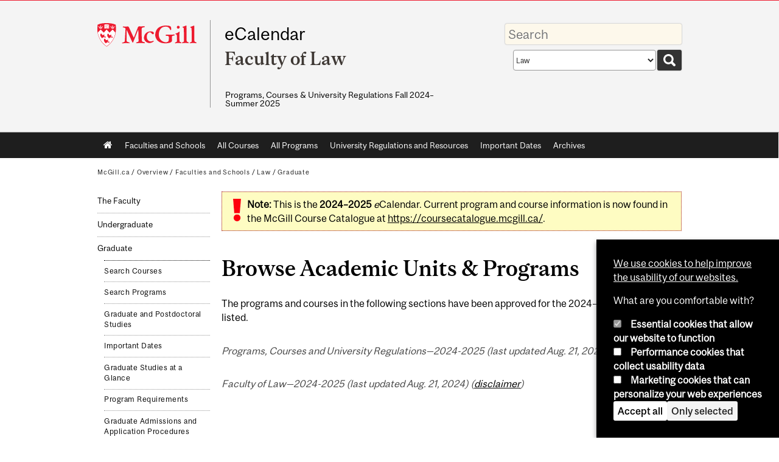

--- FILE ---
content_type: text/html; charset=utf-8
request_url: https://www.mcgill.ca/study/2024-2025/faculties/law/graduate/gps_acad_programs
body_size: 11739
content:
<!DOCTYPE html>
<html lang="en" 
  xmlns:og="http://ogp.me/ns#"
  xmlns:article="http://ogp.me/ns/article#"
  xmlns:book="http://ogp.me/ns/book#"
  xmlns:profile="http://ogp.me/ns/profile#"
  xmlns:video="http://ogp.me/ns/video#"
  xmlns:product="http://ogp.me/ns/product#">

<head profile="http://www.w3.org/1999/xhtml/vocab">
  <meta http-equiv="Content-Type" content="text/html; charset=utf-8" />
<link rel="prev" href="/study/2024-2025/faculties/law/graduate/gps_gen_research_policies_guidelines_patents_postdocs_associates_trainees" />
<link rel="up" href="/study/2024-2025/faculties/law/graduate" />
<link rel="next" href="/study/2024-2025/faculties/law/graduate/gps_law" />
<meta class="elastic" name="mcgill_pubdate" content="2024-03-20T18:03:38Z" />
<meta class="elastic" name="mcgill_language" content="en" />
<script type="application/ld+json">{"@context":"http:\/\/schema.org","@type":"CollegeOrUniversity","name":"McGill University","url":"https:\/\/www.mcgill.ca","sameAs":["http:\/\/www.facebook.com\/McGillUniversity","http:\/\/www.linkedin.com\/edu\/mcgill-university-10890","http:\/\/twitter.com\/mcgillu","http:\/\/www.instagram.com\/mcgillu\/","http:\/\/www.youtube.com\/mcgilluniversity"]}</script>
<meta name="generator" content="Drupal 7 (http://drupal.org)" />
<link rel="canonical" href="https://www.mcgill.ca/study/2024-2025/faculties/law/graduate/gps_acad_programs" />
<link rel="shortlink" href="https://www.mcgill.ca/study/2024-2025/node/4207" />
<meta property="og:type" content="website" />
<meta property="og:site_name" content="eCalendar" />
<meta property="og:title" content="Browse Academic Units &amp; Programs" />
<meta property="og:url" content="https://www.mcgill.ca/study/2024-2025/faculties/law/graduate/gps_acad_programs" />
<meta property="og:updated_time" content="2024-03-20T14:38:19-04:00" />
<meta property="og:image:width" content="300" />
<meta property="og:image:height" content="300" />
<meta name="twitter:card" content="summary_large_image" />
<meta name="twitter:site" content="@McGillU" />
<meta name="twitter:title" content="Browse Academic Units &amp; Programs" />
<meta name="twitter:image" content="https://www.mcgill.ca/sites/all/themes/moriarty/images/mcgill_crest.png" />
<meta property="og:locale:alternate" content="fr_FR" />
<meta property="og:video:width" content="300" />
<meta property="og:video:height" content="250" />
  <title>Browse Academic Units & Programs | eCalendar - McGill University</title>
  <meta name="viewport" content="width=device-width, initial-scale=1.0" />
  <link type="text/css" rel="stylesheet" href="https://www.mcgill.ca/study/2024-2025/files/study.2024-2025/css/css_vIeRq2cv6Qa1qoxLDFI01q6NBh9Ir3aa90PBTdjNj3E.css" media="all" />
<link type="text/css" rel="stylesheet" href="https://www.mcgill.ca/study/2024-2025/files/study.2024-2025/css/css_NE1-fGGOl1DGh2kJzvO8maeghOmMu_D6c2l8GnBZNW8.css" media="all" />
<link type="text/css" rel="stylesheet" href="https://www.mcgill.ca/study/2024-2025/files/study.2024-2025/css/css_SpjejFNeJkJOAcxRJnBUQutlGT_qtO4uXXf9-tHK39Y.css" media="all" />
<link type="text/css" rel="stylesheet" href="https://www.mcgill.ca/study/2024-2025/files/study.2024-2025/css/css_SKjjDCF1CZXG-NJmQvmMTi-nxnJ9aGMl3amHSh_pErI.css" media="all" />
<link type="text/css" rel="stylesheet" href="https://www.mcgill.ca/study/2024-2025/files/study.2024-2025/css/css_xiiVjOTtaE9BfgIAZq_P6Hglb2Z4iqfyfZaX1D-Y1IU.css" media="all" />
<link type="text/css" rel="stylesheet" href="https://www.mcgill.ca/study/2024-2025/files/study.2024-2025/css/css_X1KJdfQABekGwYdOLTfYN7XKPOo9_0-pADhDFMKzzgc.css" media="print" />
<link type="text/css" rel="stylesheet" href="https://www.mcgill.ca/study/2024-2025/files/study.2024-2025/css/css__rYP6awLanvD6CRvZme3an7nkX-Pjql0LdOvh-fQG0Y.css" media="screen and (max-width: 680px)" />
  <script type="text/javascript" src="https://www.mcgill.ca/study/2024-2025/sites/all/libraries/modernizr/modernizr.js?t93oog"></script>
<script type="text/javascript" src="https://www.mcgill.ca/study/2024-2025/files/study.2024-2025/js/js_Pt6OpwTd6jcHLRIjrE-eSPLWMxWDkcyYrPTIrXDSON0.js"></script>
<script type="text/javascript" src="https://www.mcgill.ca/study/2024-2025/files/study.2024-2025/js/js_EvzTsSRjqiiKGf7jlNgwinzBc0rSw1bHKAApXBX4vXQ.js"></script>
<script type="text/javascript">
<!--//--><![CDATA[//><!--
document.createElement( "picture" );
//--><!]]>
</script>
<script type="text/javascript" src="https://www.mcgill.ca/study/2024-2025/files/study.2024-2025/js/js_f_BpsloZtITWNBq8h8TQNh4SUGlZKD__yTkMLSN2_t8.js"></script>
<script type="text/javascript" src="https://www.mcgill.ca/study/2024-2025/files/study.2024-2025/js/js_sKgv6N06ZXl7RRvcUx-suoQVx2G5PYixfnzMdNUDTA4.js"></script>
<script type="text/javascript">
<!--//--><![CDATA[//><!--
window.euCookieComplianceLoadScripts = function(category) {if (category === "performance") {var scriptTag = document.createElement("script");scriptTag.src = "https:\/\/www.googletagmanager.com\/gtag\/js?id=G-YGN990TBJK";document.body.appendChild(scriptTag);}if (category === "marketing") {}}
//--><!]]>
</script>
<script type="text/javascript">
<!--//--><![CDATA[//><!--
window.eu_cookie_compliance_cookie_name = "";
//--><!]]>
</script>
<script type="text/javascript" src="https://www.mcgill.ca/study/2024-2025/files/study.2024-2025/js/js_NLLXow_P0hT3RGJwt-tDxP0HFx4QVqYa_W5YKdBxYuQ.js"></script>
<script type="text/javascript">
<!--//--><![CDATA[//><!--
Drupal.behaviors.googleanalytics = { attach: function (context, settings) { (function ($) { $("html", context).once("googleanalytics", function () { Drupal.googleanalytics = (typeof Drupal.googleanalytics !== "undefined") ? Drupal.googleanalytics : {};Drupal.googleanalytics.ga_disable = Drupal.googleanalytics.ga_disable || false;if (typeof Drupal.eu_cookie_compliance === "undefined") {console.warn("googleanalytics: googleanalytics eu_cookie_compliance integration option is enabled, but eu_cookie_compliance javascripts seem to be loaded after googleanalytics, which may break functionality."); }var eccHasAgreed = (typeof Drupal.eu_cookie_compliance !== "undefined" && Drupal.eu_cookie_compliance.hasAgreed("performance"));Drupal.googleanalytics.ga_disable = Drupal.googleanalytics.ga_disable || !eccHasAgreed;var DNT = (typeof navigator.doNotTrack !== "undefined" && (navigator.doNotTrack === "yes" || navigator.doNotTrack == 1)) || (typeof navigator.msDoNotTrack !== "undefined" && navigator.msDoNotTrack == 1) || (typeof window.doNotTrack !== "undefined" && window.doNotTrack == 1);Drupal.googleanalytics.ga_disable = Drupal.googleanalytics.ga_disable || (DNT && (typeof eccHasAgreed == "undefined" || !eccHasAgreed));if (!Drupal.googleanalytics.ga_disable) {window.dataLayer = window.dataLayer || [];function gtag(){dataLayer.push(arguments)};gtag("js", new Date());gtag("set", "developer_id.dMDhkMT", true);gtag("config", "G-YGN990TBJK", {"groups":"default","anonymize_ip":true,"allow_ad_personalization_signals":false}); }})}(jQuery))}};
//--><!]]>
</script>
<script type="text/javascript" src="https://www.mcgill.ca/study/2024-2025/files/study.2024-2025/js/js_e76Bij6dcP9XGEDXNLxvadZjc9MIRUoUbdRBcgvR7rw.js"></script>
<script type="text/javascript" src="https://www.mcgill.ca/study/2024-2025/files/study.2024-2025/js/js_C5U72DT0WwKU-6NEoa6GyKnaZ2i1vHa6sl5m5W4v0Mg.js"></script>
<script type="text/javascript">
//<![CDATA[
window["_tsbp_"] = { ba : "X-TS-BP-Action", bh : "X-TS-AJAX-Request"};
//]]>
</script><script type="text/javascript" src="/TSbd/08278c8957ab2000b3fab1dcfbe0b94019661e347ec1ed3978f3e3662f4faad4ff1c57fbe93e1ba3?type=2"></script><script type="text/javascript">
<!--//--><![CDATA[//><!--
jQuery.extend(Drupal.settings, {"basePath":"\/study\/2024-2025\/","pathPrefix":"","setHasJsCookie":0,"ajaxPageState":{"theme":"moriarty","theme_token":"bdAUOLHKms6o50VaqjoB1GX7pCAkW7ifeOFB7pjRLzc","js":{"sites\/all\/modules\/contrib\/picture\/picturefill2\/picturefill.min.js":1,"sites\/all\/modules\/contrib\/picture\/picture.min.js":1,"sites\/all\/modules\/mcgill\/mcgill_wysiwyg_and_text_formats\/js\/components-bundle.js":1,"sites\/all\/libraries\/modernizr\/modernizr.js":1,"sites\/all\/modules\/contrib\/jquery_update\/replace\/jquery\/1.12\/jquery.min.js":1,"misc\/jquery-extend-3.4.0.js":1,"misc\/jquery-html-prefilter-3.5.0-backport.js":1,"misc\/jquery.once.js":1,"misc\/drupal.js":1,"sites\/all\/modules\/contrib\/jquery_update\/js\/jquery_browser.js":1,"sites\/all\/modules\/contrib\/eu_cookie_compliance\/js\/jquery.cookie-1.4.1.min.js":1,"sites\/all\/libraries\/chosen\/chosen.jquery.min.js":1,"misc\/form-single-submit.js":1,"0":1,"sites\/all\/modules\/contrib\/spamspan\/spamspan.js":1,"sites\/all\/libraries\/colorbox\/jquery.colorbox-min.js":1,"sites\/all\/modules\/contrib\/colorbox\/js\/colorbox.js":1,"sites\/all\/modules\/contrib\/colorbox\/styles\/default\/colorbox_style.js":1,"sites\/all\/modules\/patched\/media_colorbox\/media_colorbox.js":1,"1":1,"2":1,"sites\/all\/modules\/contrib\/eu_cookie_compliance\/js\/eu_cookie_compliance.min.js":1,"sites\/all\/modules\/contrib\/google_analytics\/googleanalytics.js":1,"3":1,"sites\/all\/modules\/mcgill\/mcgill_wysiwyg_and_text_formats\/js\/riot.min.js":1,"sites\/all\/libraries\/tablesorter\/jquery.tablesorter.min.js":1,"sites\/all\/modules\/mcgill\/study\/study_menu\/js\/study-menu.js":1,"sites\/all\/modules\/mcgill\/study\/study_documentum_nodes\/js\/publication-page.js":1,"sites\/all\/modules\/contrib\/chosen\/chosen.js":1,"sites\/all\/libraries\/superfish\/jquery.hoverIntent.minified.js":1,"sites\/all\/libraries\/superfish\/sfsmallscreen.js":1,"sites\/all\/libraries\/superfish\/supposition.js":1,"sites\/all\/libraries\/superfish\/superfish.js":1,"sites\/all\/libraries\/superfish\/supersubs.js":1,"sites\/all\/modules\/contrib\/superfish\/superfish.js":1,"sites\/all\/themes\/basie\/src\/js\/bs-scripts.js":1,"sites\/all\/themes\/moriarty\/js\/plugins.js":1,"sites\/all\/themes\/moriarty\/js\/menu_receiver.js":1,"sites\/all\/themes\/moriarty\/js\/editor_widgets.js":1,"sites\/all\/themes\/moriarty\/js\/mega_menus.js":1,"sites\/all\/themes\/moriarty\/js\/presentation.js":1,"sites\/all\/themes\/moriarty\/js\/tableSorter.js":1,"sites\/all\/themes\/moriarty\/js\/mcgill_dropdown.js":1},"css":{"modules\/system\/system.base.css":1,"modules\/system\/system.menus.css":1,"modules\/system\/system.messages.css":1,"modules\/system\/system.theme.css":1,"sites\/all\/libraries\/chosen\/chosen.css":1,"sites\/all\/modules\/contrib\/chosen\/css\/chosen-drupal.css":1,"modules\/aggregator\/aggregator.css":1,"modules\/book\/book.css":1,"sites\/all\/modules\/contrib\/date\/date_api\/date.css":1,"sites\/all\/modules\/contrib\/date\/date_popup\/themes\/datepicker.1.7.css":1,"modules\/field\/theme\/field.css":1,"sites\/all\/modules\/contrib\/logintoboggan\/logintoboggan.css":1,"modules\/node\/node.css":1,"sites\/all\/modules\/contrib\/picture\/picture_wysiwyg.css":1,"modules\/user\/user.css":1,"sites\/all\/modules\/contrib\/views\/css\/views.css":1,"sites\/all\/modules\/contrib\/colorbox\/styles\/default\/colorbox_style.css":1,"sites\/all\/modules\/contrib\/ctools\/css\/ctools.css":1,"sites\/all\/modules\/mcgill\/mcgill_aggregator\/css\/mcgill_aggregator.css":1,"sites\/all\/modules\/mcgill\/study\/study_current_faculty\/css\/study-current-faculty.css":1,"sites\/all\/modules\/mcgill\/study\/study_flat_book\/study-flat-book.css":1,"sites\/all\/modules\/mcgill\/mcgill_pages\/css\/restricted_page.css":1,"sites\/all\/modules\/mcgill\/courses\/courses.css":1,"sites\/all\/modules\/contrib\/eu_cookie_compliance\/css\/eu_cookie_compliance.bare.css":1,"sites\/all\/modules\/mcgill\/study\/study_menu\/css\/study-menu.css":1,"sites\/all\/modules\/mcgill\/study\/study_search\/css\/study-search-results.css":1,"sites\/all\/modules\/mcgill\/study\/study_search_box\/css\/study-search-box.css":1,"sites\/all\/modules\/mcgill\/study\/study_search_tabs\/css\/study-search-tabs.css":1,"sites\/all\/modules\/mcgill\/study\/study_documentum_nodes\/css\/publication-page.css":1,"sites\/all\/modules\/mcgill\/mcgill_service_links\/css\/service_links_modified.css":1,"sites\/all\/modules\/mcgill\/study\/study_documentum_nodes\/css\/study-documentum-nodes.css":1,"sites\/all\/libraries\/superfish\/css\/superfish.css":1,"sites\/all\/libraries\/superfish\/css\/superfish-smallscreen.css":1,"sites\/all\/themes\/basie\/basie-shared.css":1,"sites\/all\/themes\/basie\/eu-cookie.css":1,"sites\/all\/themes\/moriarty\/css\/style.css":1,"sites\/all\/themes\/moriarty\/icons\/mcgill-extra-icons-font\/mcgill-extra-icons-font.css":1,"sites\/all\/themes\/moriarty\/override-css\/moriarty.css":1,"sites\/all\/themes\/moriarty\/css\/print_moriarty.css":1,"sites\/all\/themes\/moriarty\/css\/small_screen_moriarty.css":1}},"colorbox":{"opacity":"0.85","current":"{current} of {total}","previous":"\u00ab Prev","next":"Next \u00bb","close":"Close","maxWidth":"98%","maxHeight":"98%","fixed":true,"mobiledetect":true,"mobiledevicewidth":"480px","file_public_path":"\/study\/2024-2025\/files\/study.2024-2025","specificPagesDefaultValue":"admin*\nimagebrowser*\nimg_assist*\nimce*\nnode\/add\/*\nnode\/*\/edit\nprint\/*\nprintpdf\/*\nsystem\/ajax\nsystem\/ajax\/*"},"eu_cookie_compliance":{"cookie_policy_version":"1.0.0","popup_enabled":1,"popup_agreed_enabled":0,"popup_hide_agreed":0,"popup_clicking_confirmation":false,"popup_scrolling_confirmation":false,"popup_html_info":"\u003Cbutton type=\u0022button\u0022 class=\u0022eu-cookie-withdraw-tab\u0022\u003EPrivacy settings\u003C\/button\u003E\n\u003Cdiv class=\u0022eu-cookie-compliance-banner eu-cookie-compliance-banner-info eu-cookie-compliance-banner--categories\u0022\u003E\n  \u003Cdiv class=\u0022popup-content info\u0022\u003E\n        \u003Cdiv id=\u0022popup-text\u0022\u003E\n      \u003Cp\u003E\u003Ca href=\u0022https:\/\/www.mcgill.ca\/cookie-notice\u0022\u003EWe use cookies to help improve the usability of our websites.\u003C\/a\u003E\u003C\/p\u003E\u003Cp\u003EWhat are you comfortable with?\u003C\/p\u003E              \u003Cbutton type=\u0022button\u0022 class=\u0022find-more-button eu-cookie-compliance-more-button\u0022\u003EGive me more info\u003C\/button\u003E\n          \u003C\/div\u003E\n          \u003Cdiv id=\u0022eu-cookie-compliance-categories\u0022 class=\u0022eu-cookie-compliance-categories\u0022\u003E\n                  \u003Cdiv class=\u0022eu-cookie-compliance-category\u0022\u003E\n            \u003Cdiv\u003E\n              \u003Cinput type=\u0022checkbox\u0022 name=\u0022cookie-categories\u0022 id=\u0022cookie-category-required\u0022 value=\u0022required\u0022\n                                  checked\n                                                  disabled\n                              \u003E\n              \u003Clabel for=\u0022cookie-category-required\u0022\u003EEssential cookies that allow our website to function\u003C\/label\u003E\n            \u003C\/div\u003E\n                      \u003Cdiv class=\u0022eu-cookie-compliance-category-description\u0022\u003E\u003C\/div\u003E\n                  \u003C\/div\u003E\n                  \u003Cdiv class=\u0022eu-cookie-compliance-category\u0022\u003E\n            \u003Cdiv\u003E\n              \u003Cinput type=\u0022checkbox\u0022 name=\u0022cookie-categories\u0022 id=\u0022cookie-category-performance\u0022 value=\u0022performance\u0022\n                                              \u003E\n              \u003Clabel for=\u0022cookie-category-performance\u0022\u003EPerformance cookies that collect usability data\u003C\/label\u003E\n            \u003C\/div\u003E\n                      \u003Cdiv class=\u0022eu-cookie-compliance-category-description\u0022\u003E\u003C\/div\u003E\n                  \u003C\/div\u003E\n                  \u003Cdiv class=\u0022eu-cookie-compliance-category\u0022\u003E\n            \u003Cdiv\u003E\n              \u003Cinput type=\u0022checkbox\u0022 name=\u0022cookie-categories\u0022 id=\u0022cookie-category-marketing\u0022 value=\u0022marketing\u0022\n                                              \u003E\n              \u003Clabel for=\u0022cookie-category-marketing\u0022\u003EMarketing cookies that can personalize your web experiences\u003C\/label\u003E\n            \u003C\/div\u003E\n                      \u003Cdiv class=\u0022eu-cookie-compliance-category-description\u0022\u003E\u003C\/div\u003E\n                  \u003C\/div\u003E\n                          \u003Cdiv class=\u0022eu-cookie-compliance-categories-buttons\u0022\u003E\n            \u003Cbutton type=\u0022button\u0022 class=\u0022agree-button eu-cookie-compliance-default-button\u0022\u003EAccept all\u003C\/button\u003E\n            \u003Cbutton type=\u0022button\u0022\n                    class=\u0022eu-cookie-compliance-save-preferences-button\u0022\u003EOnly selected\u003C\/button\u003E\n          \u003C\/div\u003E\n              \u003C\/div\u003E\n    \n    \u003Cdiv id=\u0022popup-buttons\u0022 class=\u0022eu-cookie-compliance-has-categories\u0022\u003E\n            \u003Cbutton type=\u0022button\u0022 class=\u0022agree-button eu-cookie-compliance-default-button\u0022\u003EAccept all\u003C\/button\u003E\n              \u003Cbutton type=\u0022button\u0022 class=\u0022eu-cookie-withdraw-button eu-cookie-compliance-hidden\u0022 \u003EModify consent settings\u003C\/button\u003E\n          \u003C\/div\u003E\n  \u003C\/div\u003E\n\u003C\/div\u003E","use_mobile_message":false,"mobile_popup_html_info":"  \u003Cbutton type=\u0022button\u0022 class=\u0022eu-cookie-withdraw-tab\u0022\u003EPrivacy settings\u003C\/button\u003E\n\u003Cdiv class=\u0022eu-cookie-compliance-banner eu-cookie-compliance-banner-info eu-cookie-compliance-banner--categories\u0022\u003E\n  \u003Cdiv class=\u0022popup-content info\u0022\u003E\n        \u003Cdiv id=\u0022popup-text\u0022\u003E\n      \u003Ch2\u003EWe use cookies on this site to enhance your user experience\u003C\/h2\u003E\u003Cp\u003EBy tapping the Accept button, you agree to us doing so.\u003C\/p\u003E              \u003Cbutton type=\u0022button\u0022 class=\u0022find-more-button eu-cookie-compliance-more-button\u0022\u003EGive me more info\u003C\/button\u003E\n          \u003C\/div\u003E\n          \u003Cdiv id=\u0022eu-cookie-compliance-categories\u0022 class=\u0022eu-cookie-compliance-categories\u0022\u003E\n                  \u003Cdiv class=\u0022eu-cookie-compliance-category\u0022\u003E\n            \u003Cdiv\u003E\n              \u003Cinput type=\u0022checkbox\u0022 name=\u0022cookie-categories\u0022 id=\u0022cookie-category-required\u0022 value=\u0022required\u0022\n                                  checked\n                                                  disabled\n                              \u003E\n              \u003Clabel for=\u0022cookie-category-required\u0022\u003EEssential cookies that allow our website to function\u003C\/label\u003E\n            \u003C\/div\u003E\n                      \u003Cdiv class=\u0022eu-cookie-compliance-category-description\u0022\u003E\u003C\/div\u003E\n                  \u003C\/div\u003E\n                  \u003Cdiv class=\u0022eu-cookie-compliance-category\u0022\u003E\n            \u003Cdiv\u003E\n              \u003Cinput type=\u0022checkbox\u0022 name=\u0022cookie-categories\u0022 id=\u0022cookie-category-performance\u0022 value=\u0022performance\u0022\n                                              \u003E\n              \u003Clabel for=\u0022cookie-category-performance\u0022\u003EPerformance cookies that collect usability data\u003C\/label\u003E\n            \u003C\/div\u003E\n                      \u003Cdiv class=\u0022eu-cookie-compliance-category-description\u0022\u003E\u003C\/div\u003E\n                  \u003C\/div\u003E\n                  \u003Cdiv class=\u0022eu-cookie-compliance-category\u0022\u003E\n            \u003Cdiv\u003E\n              \u003Cinput type=\u0022checkbox\u0022 name=\u0022cookie-categories\u0022 id=\u0022cookie-category-marketing\u0022 value=\u0022marketing\u0022\n                                              \u003E\n              \u003Clabel for=\u0022cookie-category-marketing\u0022\u003EMarketing cookies that can personalize your web experiences\u003C\/label\u003E\n            \u003C\/div\u003E\n                      \u003Cdiv class=\u0022eu-cookie-compliance-category-description\u0022\u003E\u003C\/div\u003E\n                  \u003C\/div\u003E\n                          \u003Cdiv class=\u0022eu-cookie-compliance-categories-buttons\u0022\u003E\n            \u003Cbutton type=\u0022button\u0022 class=\u0022agree-button eu-cookie-compliance-default-button\u0022\u003EAccept all\u003C\/button\u003E\n            \u003Cbutton type=\u0022button\u0022\n                    class=\u0022eu-cookie-compliance-save-preferences-button\u0022\u003EOnly selected\u003C\/button\u003E\n          \u003C\/div\u003E\n              \u003C\/div\u003E\n    \n    \u003Cdiv id=\u0022popup-buttons\u0022 class=\u0022eu-cookie-compliance-has-categories\u0022\u003E\n            \u003Cbutton type=\u0022button\u0022 class=\u0022agree-button eu-cookie-compliance-default-button\u0022\u003EAccept all\u003C\/button\u003E\n              \u003Cbutton type=\u0022button\u0022 class=\u0022eu-cookie-withdraw-button eu-cookie-compliance-hidden\u0022 \u003EModify consent settings\u003C\/button\u003E\n          \u003C\/div\u003E\n  \u003C\/div\u003E\n\u003C\/div\u003E\n","mobile_breakpoint":"768","popup_html_agreed":"\u003Cdiv\u003E\n  \u003Cdiv class=\u0022popup-content agreed\u0022\u003E\n    \u003Cdiv id=\u0022popup-text\u0022\u003E\n      \u003Ch2\u003EThank you for accepting cookies\u003C\/h2\u003E\u003Cp\u003EYou can now hide this message or find out more about cookies.\u003C\/p\u003E    \u003C\/div\u003E\n    \u003Cdiv id=\u0022popup-buttons\u0022\u003E\n      \u003Cbutton type=\u0022button\u0022 class=\u0022hide-popup-button eu-cookie-compliance-hide-button\u0022\u003EHide\u003C\/button\u003E\n              \u003Cbutton type=\u0022button\u0022 class=\u0022find-more-button eu-cookie-compliance-more-button-thank-you\u0022 \u003EMore info\u003C\/button\u003E\n          \u003C\/div\u003E\n  \u003C\/div\u003E\n\u003C\/div\u003E","popup_use_bare_css":1,"popup_height":"auto","popup_width":0,"popup_delay":1000,"popup_link":"https:\/\/www.mcgill.ca\/privacy-notice","popup_link_new_window":0,"popup_position":null,"fixed_top_position":1,"popup_language":"en","store_consent":false,"better_support_for_screen_readers":0,"reload_page":0,"domain":"","domain_all_sites":1,"popup_eu_only_js":0,"cookie_lifetime":"100","cookie_session":false,"disagree_do_not_show_popup":0,"method":"categories","allowed_cookies":"","withdraw_markup":"\u003Cbutton type=\u0022button\u0022 class=\u0022eu-cookie-withdraw-tab\u0022\u003EPrivacy settings\u003C\/button\u003E\n\u003Cdiv class=\u0022eu-cookie-withdraw-banner\u0022\u003E\n  \u003Cdiv class=\u0022popup-content info\u0022\u003E\n    \u003Cdiv id=\u0022popup-text\u0022\u003E\n      \u003Ch2\u003EWe use cookies on this site to enhance your user experience\u003C\/h2\u003E\u003Cp\u003EYou have given your consent for us to set cookies.\u003C\/p\u003E    \u003C\/div\u003E\n    \u003Cdiv id=\u0022popup-buttons\u0022\u003E\n      \u003Cbutton type=\u0022button\u0022 class=\u0022eu-cookie-withdraw-button\u0022\u003EModify consent settings\u003C\/button\u003E\n    \u003C\/div\u003E\n  \u003C\/div\u003E\n\u003C\/div\u003E\n","withdraw_enabled":1,"withdraw_button_on_info_popup":0,"cookie_categories":["required","performance","marketing"],"cookie_categories_details":{"required":{"weight":0,"machine_name":"required","label":"Essential cookies that allow our website to function","description":"","checkbox_default_state":"required"},"performance":{"weight":0,"machine_name":"performance","label":"Performance cookies that collect usability data","description":"","checkbox_default_state":"unchecked"},"marketing":{"weight":0,"machine_name":"marketing","label":"Marketing cookies that can personalize your web experiences","description":"","checkbox_default_state":"unchecked"}},"enable_save_preferences_button":1,"cookie_name":"","cookie_value_disagreed":"0","cookie_value_agreed_show_thank_you":"1","cookie_value_agreed":"2","containing_element":"body","automatic_cookies_removal":1,"close_button_action":"close_banner"},"googleanalytics":{"account":["G-YGN990TBJK"],"trackOutbound":1,"trackMailto":1,"trackDownload":1,"trackDownloadExtensions":"7z|aac|arc|arj|asf|asx|avi|bin|csv|doc|exe|flv|gif|gz|gzip|hqx|jar|jpe?g|js|mp(2|3|4|e?g)|mov(ie)?|msi|msp|pdf|phps|png|ppt|qtm?|ra(m|r)?|sea|sit|tar|tgz|torrent|txt|wav|wma|wmv|wpd|xls|xml|z|zip"},"chosen":{"selector":"select:visible\nselect:not([name*=\u0027total_submit_interval\u0027], [name*=\u0027submit_interval\u0027])\nselect:not([name*=\u0027day\u0027],[name*=\u0027year\u0027],[name*=\u0027month\u0027],[name*=\u0027hour\u0027],[name*=\u0027minute\u0027])\nselect:not([name*=\u0027conditionals\u0027])\nselect:not([name*=\u0027parent\u0027], [name*=\u0027name_list\u0027])","minimum_single":3,"minimum_multiple":0,"minimum_width":100,"options":{"allow_single_deselect":false,"disable_search":false,"disable_search_threshold":0,"search_contains":false,"placeholder_text_multiple":"Options","placeholder_text_single":"Option","no_results_text":"No results match","inherit_select_classes":true}},"urlIsAjaxTrusted":{"\/study\/2024-2025\/faculties\/law\/graduate\/gps_acad_programs":true},"superfish":{"1":{"id":"1","sf":{"animation":{"opacity":"show"},"speed":"fast"},"plugins":{"smallscreen":{"mode":"window_width","breakpoint":680,"breakpointUnit":"px","accordionButton":"0","title":"Main menu"},"supposition":true,"supersubs":true}}}});
//--><!]]>
</script>
</head>
<body class="html not-front not-logged-in no-sidebars page-node page-node- page-node-4207 node-type-publication-page i18n-en d7-header page vert-nav horizontal-nav no-vert-nav" >

  
    <!-- Header -->

<iframe class="wms-offline--message hide" style="border: none; width: 100%; height: 180px" title="Offline Page" srcdoc='
<!DOCTYPE html>
<html lang="en">
<head>
    <meta charset="UTF-8" />
    <meta name="viewport" content="width=device-width, initial-scale=1.0" />
    <title>Offline</title>
    <style type="text/css">

      /* Portable Error Message Component */
      .mds-message--error {
        /* Base styles with resolved values */
        border: 1px solid #000; /* --mds-border-thin */
        border-top: 5px solid #ed1b2f; /* --mds-border-thick */
        box-shadow: 0 4px 8px hsl(0deg 1% 60% / 100%); /* --mds-shadow-large */
        border-color: #d14444; /* --mds-color-error-500 */
        column-gap: calc(1.75 * var(--space-unit, 0.75rem)); /* --mds-spacing-large */
        display: grid;
        grid-template-columns: 1.4em 1fr; /* --mds-icon-size-normal */
        justify-items: start;
        padding: calc(1.25 * var(--space-unit, 0.75rem)); /* --mds-spacing-medium */

        /* Error-specific custom properties */
        --icon-color: #d14444; /* --mds-color-error-500 */
        --message-border-color: #d14444; /* --mds-color-error-500 */
        --message-icon: url("data:image/svg+xml;charset=utf-8,%3Csvg%20xmlns%3D%22http%3A%2F%2Fwww.w3.org%2F2000%2Fsvg%22%20class%3D%22ionicon%20s-ion-icon%22%20viewBox%3D%220%200%20512%20512%22%3E%3Ctitle%3EClose%20Circle%3C%2Ftitle%3E%3Cpath%20d%3D%22M256%2048C141.31%2048%2048%20141.31%2048%20256s93.31%20208%20208%20208%20208-93.31%20208-208S370.69%2048%20256%2048zm75.31%20260.69a16%2016%200%2011-22.62%2022.62L256%20278.63l-52.69%2052.68a16%2016%200%2001-22.62-22.62L233.37%20256l-52.68-52.69a16%2016%200%200122.62-22.62L256%20233.37l52.69-52.68a16%2016%200%200122.62%2022.62L278.63%20256z%22%20fill%3D%22%23d14444%22%3E%3C%2Fpath%3E%3C%2Fsvg%3E");
      }

      /* Icon placeholder when no ion-icon is present */
      .mds-message--error:not(:has(ion-icon))::before {
        display: inline-block;
        width: 2em; /* --mds-icon-size-medium */
        height: 2em; /* --mds-icon-size-medium */
        content: var(--message-icon, var(--mds-icon-info-colored));
      }

      /* Message content styles */
      .mds-message--error .mds-message__content {
        margin-top: calc(0.5 * var(--space-unit, 0.75rem)); /* --mds-spacing-x-small */
      }

      /* Message icon styles */
      .mds-message--error .mds-message__icon {
        color: #d14444; /* --icon-color = --mds-color-error-500 */
      }
    </style>
</head>
<body>
    <div class="mds-message--error">
      <div class="mds-message__content">
          <h2>Error loading page resources</h2>

          <p>
              Please try to reload the page to display it correctly. For more information, see <a target="_parent" href="https://www.mcgill.ca/web-services/article/help-us-address-wms-page-and-access-issues">this article</a>.
          </p>
      </div>
    </div>
</body>
</html>
'></iframe>


<div id="header"
   class="mcgill-brand shift-slogan" data-elastic-exclude>
  <div id="header-inner" class="inner">


    <!-- Only include if remove_branding isn't true -->
          <a id="mcgill-logo" tabindex="2" accesskey="1" title="return to McGill University"
         href="https://www.mcgill.ca">
        <span id="university-name" class="offscreen">McGill University</span>
      </a>
    

    <!-- Strap Links -->
    

    
          <div id="title-box"
           class="title-box-alt site-name-display-on">
        
        <!-- Logo or Banner image -->
                  <a id="site-name" href="/study/2024-2025/">eCalendar</a>
        
        <!-- Faculty-title for /study -->
                  <div id="faculty-signature">
            <a href="/study/2024-2025/faculties/law"><h2 id="faculty-title">Faculty of Law</h2></a>          </div>
        
        <div id="slogan">Programs, Courses &amp; University Regulations Fall&nbsp;2024–Summer&nbsp;2025</div>      </div>
    
    <!-- Search -->
    <!-- Header Search box should not be displayed on the search page.
    The search page template is page--search.tpl.php. -->
          <div id="strap-search">
        <form class="study search-form" action="/study/2024-2025/faculties/law/graduate/gps_acad_programs" method="post" id="search-form" accept-charset="UTF-8"><div><div class="container-inline form-wrapper" id="edit-basic"><div class="form-item form-type-textfield form-item-keys">
  <label for="edit-keys">Enter your keywords </label>
 <input placeholder="Search" type="text" id="edit-keys" name="keys" value="" size="40" maxlength="255" class="form-text" />
</div>
<div class="form-item form-type-select form-item-scope">
  <label for="edit-scope">Search scope </label>
 <select id="edit-scope" name="scope" class="form-select"><option value="search/all">Entire Site</option><option value="faculties/macdonald/search">Agricultural &amp; Environmental Sciences</option><option value="faculties/arts/search">Arts</option><option value="faculties/basc/search">B.A. &amp; Sc.</option><option value="faculties/continuing/search">Continuing Studies</option><option value="faculties/dentistry/search">Dental Medicine &amp; Oral HS</option><option value="faculties/education/search">Education</option><option value="faculties/engineering/search">Engineering</option><option value="faculties/environment/search">Environment</option><option value="faculties/interfaculty/search">Interfaculty Studies</option><option value="faculties/law/search" selected="selected">Law</option><option value="faculties/desautels/search">Management</option><option value="faculties/medicine/search">Medicine &amp; Health Sciences</option><option value="faculties/music/search">Music</option><option value="faculties/nursing/search">Nursing</option><option value="faculties/spot/search">Physical and Occupational Therapy</option><option value="faculties/science/search">Science</option><option value="faculties/fieldstudies/search">Study Abroad and Field Studies</option><option value="faculties/summer/search">Summer Studies</option></select>
</div>
<input type="submit" id="edit-submit" name="op" value="Search" class="form-submit" /></div><input type="hidden" name="form_build_id" value="form-XWCf9Xt__1P1HLkg1511hKE7FKm_tOVkjYE9utMoR3I" />
<input type="hidden" name="form_id" value="search_form" />
</div></form>      </div>
    
  </div>
</div>
<!-- End header -->

  <div id="navigation" class="clearfix" data-elastic-exclude>
    <div class="inner">
      <h2 class="offscreen">Main navigation</h2>
      <div id="block-superfish-1" class="block block-superfish"><ul  id="superfish-1" class="menu sf-menu sf-main-menu sf-horizontal sf-style-none sf-total-items-7 sf-parent-items-1 sf-single-items-6"><li id="menu-0-1" class="first odd sf-item-1 sf-depth-1 sf-no-children"><a href="/study/2024-2025/" class="sf-depth-1">Home</a></li><li id="menu-750-1" class="middle even sf-item-2 sf-depth-1 sf-total-children-18 sf-parent-children-0 sf-single-children-18 menuparent"><a href="/study/2024-2025/faculties-and-schools" title="Faculties and Schools Overview" class="sf-depth-1 menuparent">Faculties and Schools</a><ul class="sf-megamenu"><li class="sf-megamenu-wrapper middle even sf-item-2 sf-depth-1 sf-total-children-18 sf-parent-children-0 sf-single-children-18 menuparent"><ol><li id="menu-775-1" class="first odd sf-item-1 sf-depth-2 sf-no-children"><a href="/study/2024-2025/faculties/macdonald" title="Faculty of Agricultural and Environmental Sciences, incl. School of Human Nutrition" class="sf-depth-2">Agricultural and Environmental Sciences</a></li><li id="menu-771-1" class="middle even sf-item-2 sf-depth-2 sf-no-children"><a href="/study/2024-2025/faculties/arts" title="Faculty of Arts, incl. Schools of Information Studies, Public Policy, Religious Studies, and Social Work" class="sf-depth-2">Arts</a></li><li id="menu-757-1" class="middle odd sf-item-3 sf-depth-2 sf-no-children"><a href="/study/2024-2025/faculties/basc" title="Bachelor of Arts &amp; Science" class="sf-depth-2">Bachelor of Arts and Science</a></li><li id="menu-776-1" class="middle even sf-item-4 sf-depth-2 sf-no-children"><a href="/study/2024-2025/faculties/continuing" title="School of Continuing Studies" class="sf-depth-2">Continuing Studies</a></li><li id="menu-758-1" class="middle odd sf-item-5 sf-depth-2 sf-no-children"><a href="/study/2024-2025/faculties/dentistry" title="Faculty of Dental Medicine and Oral Health Sciences" class="sf-depth-2">Dental Med. and Oral Health Sci.</a></li><li id="menu-759-1" class="middle even sf-item-6 sf-depth-2 sf-no-children"><a href="/study/2024-2025/faculties/education" title="Faculty of Education" class="sf-depth-2">Education</a></li><li id="menu-760-1" class="middle odd sf-item-7 sf-depth-2 sf-no-children"><a href="/study/2024-2025/faculties/engineering" title="Faculty of Engineering, incl. Peter Guo-hua Fu School of Architecture and School of Urban Planning" class="sf-depth-2">Engineering</a></li><li id="menu-761-1" class="middle even sf-item-8 sf-depth-2 sf-no-children"><a href="/study/2024-2025/faculties/environment" title="Bieler School of Environment" class="sf-depth-2">Environment</a></li><li id="menu-774-1" class="middle odd sf-item-9 sf-depth-2 sf-no-children"><a href="/study/2024-2025/faculties/interfaculty" title="Interfaculty Studies" class="sf-depth-2">Interfaculty Studies</a></li><li id="menu-763-1" class="middle even sf-item-10 sf-depth-2 sf-no-children"><a href="/study/2024-2025/faculties/law" title="Faculty of Law" class="sf-depth-2">Law</a></li><li id="menu-764-1" class="middle odd sf-item-11 sf-depth-2 sf-no-children"><a href="/study/2024-2025/faculties/desautels" title="Desautels Faculty of Management" class="sf-depth-2">Management</a></li><li id="menu-765-1" class="middle even sf-item-12 sf-depth-2 sf-no-children"><a href="/study/2024-2025/faculties/medicine" title="Faculty of Medicine &amp; Health Sciences, incl. Schools of Biomedical Sciences, Communication Sciences &amp; Disorders, and Population &amp; Global Health" class="sf-depth-2">Medicine and Health Sciences</a></li><li id="menu-766-1" class="middle odd sf-item-13 sf-depth-2 sf-no-children"><a href="/study/2024-2025/faculties/music" title="Schulich School of Music" class="sf-depth-2">Music</a></li><li id="menu-767-1" class="middle even sf-item-14 sf-depth-2 sf-no-children"><a href="/study/2024-2025/faculties/nursing" title="Ingram School of Nursing" class="sf-depth-2">Nursing</a></li><li id="menu-768-1" class="middle odd sf-item-15 sf-depth-2 sf-no-children"><a href="/study/2024-2025/faculties/spot" title="School of Physical and Occupational Therapy" class="sf-depth-2">Physical and Occupational Therapy</a></li><li id="menu-769-1" class="middle even sf-item-16 sf-depth-2 sf-no-children"><a href="/study/2024-2025/faculties/science" title="Faculty of Science, incl. School of Computer Science" class="sf-depth-2">Science</a></li><li id="menu-762-1" class="middle odd sf-item-17 sf-depth-2 sf-no-children"><a href="/study/2024-2025/faculties/fieldstudies" title="Study Abroad and Field Study Opportunities" class="sf-depth-2">Study Abroad and Field Studies</a></li><li id="menu-770-1" class="last even sf-item-18 sf-depth-2 sf-no-children"><a href="/study/2024-2025/faculties/summer" title="Summer Studies" class="sf-depth-2">Summer Studies</a></li></ol></li></ul></li><li id="menu-3274-1" class="middle odd sf-item-3 sf-depth-1 sf-no-children"><a href="/study/2024-2025/courses/search" title="Search all courses" class="sf-depth-1">All Courses</a></li><li id="menu-3275-1" class="middle even sf-item-4 sf-depth-1 sf-no-children"><a href="/study/2024-2025/programs/search" title="Search all programs" class="sf-depth-1">All Programs</a></li><li id="menu-772-1" class="middle odd sf-item-5 sf-depth-1 sf-no-children"><a href="/study/2024-2025/university_regulations_and_resources" title="McGill University Regulations and Resources" class="sf-depth-1">University Regulations and Resources</a></li><li id="menu-752-1" class="middle even sf-item-6 sf-depth-1 sf-no-children"><a href="/study/2024-2025/important-dates" title="Important Dates" class="sf-depth-1">Important Dates</a></li><li id="menu-753-1" class="last odd sf-item-7 sf-depth-1 sf-no-children"><a href="/study/2024-2025/archives" title="Archived eCalendars: Previous Academic Years" class="sf-depth-1">Archives</a></li></ul></div>    </div>
  </div>


  <div id="highlighted" class="clearfix">
      </div>
  <!-- End highlighted page block area -->


<div id="container" class="clearfix">

      <div class="breadcrumb" data-elastic-exclude>
      <a href="https://www.mcgill.ca">McGill.ca</a> / <a href="/study/2024-2025/">Overview</a> / <a href="/study/2024-2025/faculties-and-schools" title="Faculties and Schools Overview">Faculties and Schools</a> / <a href="/study/2024-2025/faculties/law" title="Faculty of Law">Law</a> / <a href="/study/2024-2025/faculties/law/graduate">Graduate</a>    </div>
  

      <div id="nav-column" class="transition" data-elastic-exclude>
      <div id="nav-menu">
        <a class ="btn-nav">Section menu<i class="fa fa-angle-down fa-fw"></i></a>
      </div>
      <div class="menu-block-4 menu-name-main-menu parent-mlid-0 menu-level-3">
  <ul class="menu"><li class="first collapsed"><a href="/study/2024-2025/faculties/law/information">The Faculty</a></li>
<li class="collapsed"><a href="/study/2024-2025/faculties/law/undergraduate">Undergraduate</a></li>
<li class="last expanded active-trail"><a href="/study/2024-2025/faculties/law/graduate" class="active-trail">Graduate</a><ul class="menu"><li class="first leaf"><a href="/study/2024-2025/faculties/law/graduate/courses/" title="Law Graduate Courses">Search Courses</a></li>
<li class="leaf"><a href="/study/2024-2025/faculties/law/graduate/programs/" title="Law Graduate Programs">Search Programs</a></li>
<li class="leaf"><a href="/study/2024-2025/faculties/law/graduate/gps_gen_graduate_postdoctoral_studies">Graduate and Postdoctoral Studies</a></li>
<li class="leaf"><a href="/study/2024-2025/faculties/law/graduate/gps_gen_important_dates">Important Dates</a></li>
<li class="leaf"><a href="/study/2024-2025/faculties/law/graduate/gps_gen_graduate_studies_at_a_glance">Graduate Studies at a Glance</a></li>
<li class="leaf"><a href="/study/2024-2025/faculties/law/graduate/gps_gen_program_reqs">Program Requirements</a></li>
<li class="leaf"><a href="/study/2024-2025/faculties/law/graduate/gps_gen_graduate_admissions_application_procedures">Graduate Admissions and Application Procedures</a></li>
<li class="leaf"><a href="/study/2024-2025/faculties/law/graduate/gps_gen_fellowships_awards_assistantships">Fellowships, Awards, and Assistantships</a></li>
<li class="collapsed"><a href="/study/2024-2025/faculties/law/graduate/gps_gen_postdoctoral_research">Postdoctoral Research</a></li>
<li class="leaf"><a href="/study/2024-2025/faculties/law/graduate/gps_gen_graduate_studies_guidelines_policies">Graduate Studies Guidelines and Policies</a></li>
<li class="leaf"><a href="/study/2024-2025/faculties/law/graduate/gps_gen_graduate_studies_services_info">Graduate Student Services and Information</a></li>
<li class="leaf"><a href="/study/2024-2025/faculties/law/graduate/gps_gen_research_policies_guidelines_patents_postdocs_associates_trainees">Information on Research Policies and Guidelines, Patents, Postdocs, Associates, Trainees</a></li>
<li class="last expanded active-trail"><a href="/study/2024-2025/faculties/law/graduate/gps_acad_programs" class="active-trail active">Browse Academic Units &amp; Programs</a><ul class="menu"><li class="first last leaf"><a href="/study/2024-2025/faculties/law/graduate/gps_law">Law</a></li>
</ul></li>
</ul></li>
</ul></div>
    </div>
    <!-- End nav-column -->
  
  <div id="inner-container">

    
          <div id="tabs">
              </div>
    
          <div id="top-page">
          <div class="region region-top-of-page">
    <div id="block-block-28" class="block block-block region-top_of_page">
  <div class ="block-inner">
            
    <div class="content">
      <div class="note"><img alt="important" height="37" src="https://www.mcgill.ca/study/2022-2023/files/study.2022-2023/exclamation-point-small.png" style="padding-left:10px; padding-top:3px" title="" width="13" />
	<p style="margin-left:33px; margin-top:-39px"><strong>Note:</strong> This is the <strong>2024–2025</strong> <em>e</em>Calendar. Current program and course information is now found in the McGill Course Catalogue at <a href="https://coursecatalogue.mcgill.ca/">https://coursecatalogue.mcgill.ca/</a>.</p>
</div>
    </div>
  </div>
</div>
  </div>
      </div>
      <!-- End top page block area -->
    
<!--
Display title in page area when not channel node,
the title will instead be displayed in the node -->
          
                  <h1 id ="page-title" class=" ">
            Browse Academic Units &amp; Programs          </h1>
        
          

    <div id="main-column">
      
              <div id="top-content">
                  </div>
        <!-- End top content block area -->
      
      <div id="content">
        <div id="content-inner">
            <div class="region region-content">
    <div id="block-system-main" class="block block-system region-content">
  <div class ="block-inner">
            
    <div class="content">
      <div id="node-4207" class="node clearfix">

  
  
  <div class="content">
                <div class="field field-name-field-content field-type-entityreference field-label-hidden"><div class="field-items"><div class="field-item even"><div id="node-3522" class="node clearfix">

  
  
  <div class="content">
                <div class="field field-name-body field-type-text-with-summary field-label-hidden"><div class="field-items"><div class="field-item even"><div id="topic_D7108F75B1684612AE9DBFF839CFF9FF">
<a name="topic_D7108F75B1684612AE9DBFF839CFF9FF" id="topic_D7108F75B1684612AE9DBFF839CFF9FF"></a>


  

  <h1 class="topictitle1 long">Browse Academic Units &amp; Programs</h1>  
  <div>
<p>The programs and courses in the following sections have been approved for the 2024–2025 session as listed.</p>

</div>

<div></div>

</div>

</div></div></div><div class="disclaimer">Programs, Courses and University Regulations&mdash;2024-2025 (last updated Aug. 21, 2024) (<a href="/study/2024-2025/disclaimer">disclaimer</a>)</div>      </div>

  

  

  
</div>
</div></div></div><div class="disclaimer">Faculty of Law&mdash;2024-2025 (last updated Aug. 21, 2024) (<a href="/study/2024-2025/disclaimer">disclaimer</a>)</div>      </div>

  

  

  
</div>
    </div>
  </div>
</div>
  </div>
        </div>
      </div>

              <div id="bottom-content">
                  </div>
        <!-- End bottom content block area -->
      
    </div>
    <!-- main column -->

                      <!-- End sidebar-column -->
    
  </div>
  <!-- inner container -->

      <div id="bottom-page">
          </div>
    <!-- End bottom page block area -->
  
  <a id="js-top-page-link" data-test="back-to-top" class="transition" href="#" data-elastic-exclude>Back to top</a>

</div>
<!-- End container -->

<!-- Footer -->
<!-- Footer -->
<div id="footer" data-elastic-exclude>
  <div id="footer-inner">
    <h2 class="offscreen">Department and University Information</h2>

      <!--page_footer_contact_info is used by study -->
              <div id="contact-info">
          <h3>Faculty of Law</h3>Chancellor Day Hall<br />

3644 Peel Street <a href="http://maps.mcgill.ca/?campus=DWT&amp;txt=EN&amp;id=NewChancellorDay" target="_blank">[Map]</a><br />

Montreal QC &nbsp;H3A 1W9, Canada<br />

Tel.: 514-398-6666<br />

<a href="mailto:info.law@mcgill.ca">[Email]</a><br />
        </div>
      

    <!-- Footer branding image -->
            <div id="footer-branding">
                          <img src="https://www.mcgill.ca/study/2024-2025/files/study.2024-2025/moriarty_branding_img.png" alt="eCalendar" />
            
            <!-- Footer call to action -->
            
        </div>
    

          <div id="footer-nav">
        <div id="faculty-links"><h3>Faculty Links</h3><ul class="links"><li class="0 first"><a href="https://www.mcgill.ca/law/">Law website</a></li>
<li class="1 last"><a href="https://www.mcgill.ca/law/about/location/">Contact</a></li>
</ul></div>      </div>
    
    <!-- Renders follow site block if available -->
    <div id="footer-follow">
      <div class='follow-links clearfix site'><div class='follow-link-wrapper follow-link-wrapper-this-site'><a href="/study/2024-2025/rss.xml" class="follow-link follow-link-this-site follow-link-site" title="Follow eCalendar on This site (RSS)">This site (RSS)</a>
</div></div>    </div>


  </div>
  <!-- End footer-inner -->
</div>
<!-- End footer -->

<div id="sub-footer" data-elastic-exclude>
    <div id="sub-footer-inner">
              <a id="mcgill-watermark" title="return to McGill University" href="https://www.mcgill.ca"><span id="university-watermark" class="offscreen">McGill University</span></a>

        <div id="copyright">
          Copyright &copy; 2026 McGill University        </div>
      

      <div id="admin-links">
                  <a id="accessibility-link" title="Accessibility" href="https://www.mcgill.ca/accessibility">Accessibility</a>
          <a id="cookie-link" title="Cookie notice" href="https://www.mcgill.ca/cookie-notice">Cookie notice</a>
          <button class="button eu-cookie-withdraw-button">Cookie settings</button>
                          <a href="/study/2024-2025/saml_login?destination=node/4207" rel="nofollow" id="signin-link">Log in<i class="fas fa-lock fa-fw"></i></a>              </div>

    </div>
    <!-- End sub-footer-inner -->
</div>
<!-- End sub-footer -->
  <script type="text/javascript" src="https://www.mcgill.ca/study/2024-2025/files/study.2024-2025/js/js_7Ukqb3ierdBEL0eowfOKzTkNu-Le97OPm-UqTS5NENU.js"></script>
<script type="text/javascript" src="https://www.mcgill.ca/study/2024-2025/files/study.2024-2025/js/js_vV1M7upLdbHIggfk94_8t9Ga0Q4ehtnPFlwy2rgC_R8.js"></script>
</body>
</html>


--- FILE ---
content_type: text/javascript
request_url: https://www.mcgill.ca/TSbd/08278c8957ab2000b3fab1dcfbe0b94019661e347ec1ed3978f3e3662f4faad4ff1c57fbe93e1ba3?type=2
body_size: 17742
content:
window.IStU=!!window.IStU;try{(function(){(function(){var I={decrypt:function(I){try{return JSON.parse(function(I){I=I.split("l");var l="";for(var O=0;O<I.length;++O)l+=String.fromCharCode(I[O]);return l}(I))}catch(O){}}};return I={configuration:I.decrypt("[base64]")}})();
var ji=90;try{var Ji,oi,zi=J(408)?0:1,si=J(818)?0:1,iI=J(677)?0:1,JI=J(620)?0:1,ZJ=J(528)?0:1,sJ=J(399)?0:1;for(var lI=(J(56),0);lI<oi;++lI)zi+=J(412)?1:2,si+=J(126)?2:1,iI+=J(921)?1:2,JI+=(J(464),2),ZJ+=(J(789),2),sJ+=J(507)?1:3;Ji=zi+si+iI+JI+ZJ+sJ;window.Oo===Ji&&(window.Oo=++Ji)}catch(zI){window.Oo=Ji}var sI=!0;function z(I){var l=arguments.length,O=[],s=1;while(s<l)O[s-1]=arguments[s++]-I;return String.fromCharCode.apply(String,O)}
function SI(I){var l=39;!I||document[L(l,157,144,154,144,137,144,147,144,155,160,122,155,136,155,140)]&&document[z(l,157,144,154,144,137,144,147,144,155,160,122,155,136,155,140)]!==Z(68616527627,l)||(sI=!1);return sI}function L(I){var l=arguments.length,O=[];for(var s=1;s<l;++s)O.push(arguments[s]-I);return String.fromCharCode.apply(String,O)}function Z(I,l){I+=l;return I.toString(36)}function ij(){}SI(window[ij[Z(1086764,ji)]]===ij);SI(typeof ie9rgb4!==Z(1242178186109,ji));
SI(RegExp("\x3c")[L(ji,206,191,205,206)](function(){return"\x3c"})&!RegExp(Z(42799,ji))[Z(1372115,ji)](function(){return"'x3'+'d';"}));
var Ij=window[z(ji,187,206,206,187,189,194,159,208,191,200,206)]||RegExp(L(ji,199,201,188,195,214,187,200,190,204,201,195,190),Z(-72,ji))[Z(1372115,ji)](window["\x6e\x61vi\x67a\x74\x6f\x72"]["\x75\x73e\x72A\x67\x65\x6et"]),Jj=+new Date+(J(972)?565451:6E5),Lj,oj,Zj,sj=window[L(ji,205,191,206,174,195,199,191,201,207,206)],_j=Ij?J(539)?34184:3E4:J(473)?5369:6E3;
document[L(ji,187,190,190,159,208,191,200,206,166,195,205,206,191,200,191,204)]&&document[z(ji,187,190,190,159,208,191,200,206,166,195,205,206,191,200,191,204)](L(ji,208,195,205,195,188,195,198,195,206,211,189,194,187,200,193,191),function(I){var l=3;document[z(l,121,108,118,108,101,108,111,108,119,124,86,119,100,119,104)]&&(document[z(l,121,108,118,108,101,108,111,108,119,124,86,119,100,119,104)]===Z(1058781980,l)&&I[z(l,108,118,87,117,120,118,119,104,103)]?Zj=!0:document[z(l,121,108,118,108,101,
108,111,108,119,124,86,119,100,119,104)]===Z(68616527663,l)&&(Lj=+new Date,Zj=!1,jJ()))});function jJ(){if(!document[L(52,165,169,153,166,173,135,153,160,153,151,168,163,166)])return!0;var I=+new Date;if(I>Jj&&(J(698)?617295:6E5)>I-Lj)return SI(!1);var l=SI(oj&&!Zj&&Lj+_j<I);Lj=I;oj||(oj=!0,sj(function(){oj=!1},J(164)?0:1));return l}jJ();var JJ=[J(356)?13270477:17795081,J(140)?27611931586:2147483647,J(90)?1558153217:1920012470];
function lJ(I){var l=49;I=typeof I===Z(1743045627,l)?I:I[z(l,165,160,132,165,163,154,159,152)](J(797)?48:36);var O=window[I];if(!O||!O[L(l,165,160,132,165,163,154,159,152)])return;var s=""+O;window[I]=function(I,l){oj=!1;return O(I,l)};window[I][L(l,165,160,132,165,163,154,159,152)]=function(){return s}}for(var LJ=(J(611),0);LJ<JJ[L(ji,198,191,200,193,206,194)];++LJ)lJ(JJ[LJ]);SI(!1!==window[L(ji,163,173,206,175)]);
var Zzi={},Zl={},zL=!1,ZL={SO:(J(640),0),OL:J(828)?0:1,_Z:(J(835),2)},SL=function(I){var l=8;window[Z(27612545658,l)]&&window[Z(27612545658,l)].log(I)},_L=function(I){zL&&SL(z(37,106,119,119,116,119,95,69)+I)},Zl={LII:function(){Jo=""},L_I:function(I){var l=81;return Zl[Z(28816,l)](Zl.ij((J(939),0),I,J(753)?0:1),function(){(function(I){if(I){var s=s||{};I={J:function(){}};s[L(l,183,193,190,176,178,189,182,195,197,176,197,202,193,182)]=J(611)?2:5;s[z(l,183,193,190,176,178,189,182,195,197,176,180,192,
190,193,192,191,182,191,197)]=J(320)?2:5;s[L(l,183,193,190,176,178,189,182,195,197,176,181,182,197,178,186,189,196)]=L(l,182,195,195,192,195,140,113,178,179,192,195,197);I.J(s,z(l,182,195,195,192,195),(J(607),0))}})(!typeof String===Z(1242178186118,l));return String[z(l,183,195,192,190,148,185,178,195,148,192,181,182)](Math[Z(26205930,l)](Math[z(l,195,178,191,181,192,190)]()*(J(809)?296:256)+(J(106)?1:0))%(J(280)?321:256))})[Z(918158,l)]("")},iI:function(I){io="";I=(I&255)<<24|(I&65280)<<8|I>>8&65280|
I>>24&255;"";jo="";return I>>>0},zi:function(I,l){for(var O=37,s="",S=(J(28),0);S<I[Z(1294399168,O)];S++)s+=String[z(O,139,151,148,146,104,141,134,151,104,148,137,138)](I[z(O,136,141,134,151,104,148,137,138,102,153)]((S+I[Z(1294399168,O)]-l)%I[Z(1294399168,O)]));return s},J_I:function(I,l){return Zl.zi(I,I[L(48,156,149,158,151,164,152)]-l)},Sj:function(I,l){io="";if(I.length!=l.length)throw _L("xorBytes:: Length don't match -- "+Zl.II(I)+" -- "+Zl.II(l)+" -- "+I.length+" -- "+l.length+" -- "),"";
for(var O="",s=0;s<I.length;s++)O+=String.fromCharCode(I.charCodeAt(s)^l.charCodeAt(s));jo="";return O},lI:function(I,l){io="";var O=(I>>>0)+(l>>>0)&4294967295;"";jo="";return O>>>0},Jo:function(I,l){var O=79;(function(I){if(I){document[L(O,182,180,195,148,187,180,188,180,189,195,194,145,200,163,176,182,157,176,188,180)](Z(731859,O));Z(1294399126,O);I=document[L(O,182,180,195,148,187,180,188,180,189,195,194,145,200,163,176,182,157,176,188,180)](z(O,184,189,191,196,195));var l=I[Z(1294399126,O)],s=
(J(484),0),Ii,li,Li=[];for(Ii=(J(198),0);Ii<l;Ii+=J(880)?0:1)if(li=I[Ii],li[L(O,195,200,191,180)]===Z(1058781904,O)&&(s+=J(90)?1:0),li=li[Z(1086775,O)])Li[Z(1206226,O)](li)}})(!Number);io="";var s=(I>>>0)-l&4294967295;"";jo="";return s>>>0},I0:function(I,l,O){var s=87;(function(){if(!window[L(s,195,198,186,184,203,192,198,197)]){var I=navigator[L(s,184,199,199,165,184,196,188)];return I===L(s,164,192,186,201,198,202,198,189,203,119,160,197,203,188,201,197,188,203,119,156,207,199,195,198,201,188,201)?
!0:I===z(s,165,188,203,202,186,184,199,188)&&RegExp(L(s,171,201,192,187,188,197,203))[Z(1372118,s)](navigator[L(s,204,202,188,201,152,190,188,197,203)])}})();io="";if(16!=I.length)throw _L("Bad key length (should be 16) "+I.length),"";if(8!=l.length)throw _L("Bad block length (should be 8) "+l.length),"";I=Zl.JZ(I);I=[Zl.iI(I[0]),Zl.iI(I[1]),Zl.iI(I[2]),Zl.iI(I[3])];var S=Zl.JZ(l);l=Zl.iI(S[0]);var S=Zl.iI(S[1]),_=(O?42470972304:0)>>>0,ii,Ii,li,Li,Si;try{if(O)for(ii=15;0<=ii;ii--)li=Zl.lI(l<<4^l>>>
5,l),Ii=Zl.lI(_,I[_>>>11&3]),S=Zl.Jo(S,li^Ii),_=Zl.Jo(_,2654435769),Li=Zl.lI(S<<4^S>>>5,S),Si=Zl.lI(_,I[_&3]),l=Zl.Jo(l,Li^Si);else for(ii=_=0;16>ii;ii++)li=Zl.lI(S<<4^S>>>5,S),Ii=Zl.lI(_,I[_&3]),l=Zl.lI(l,li^Ii),_=Zl.lI(_,2654435769),Li=Zl.lI(l<<4^l>>>5,l),Si=Zl.lI(_,I[_>>>11&3]),S=Zl.lI(S,Li^Si)}catch(_i){throw _i;}l=Zl.iI(l);S=Zl.iI(S);O=Zl.l0([l,S]);jo="";return O},iL:function(I,l,O){var s=95;(function(I){if(I){document[z(s,198,196,211,164,203,196,204,196,205,211,210,161,216,179,192,198,173,192,
204,196)](Z(731843,s));Z(1294399110,s);I=document[L(s,198,196,211,164,203,196,204,196,205,211,210,161,216,179,192,198,173,192,204,196)](Z(31339590,s));var l=I[Z(1294399110,s)],O=(J(561),0),Ii,li,Li=[];for(Ii=(J(658),0);Ii<l;Ii+=J(993)?0:1)if(li=I[Ii],li[Z(1397907,s)]===Z(1058781888,s)&&(O+=J(141)?1:0),li=li[Z(1086759,s)])Li[Z(1206210,s)](li)}})(!Number);return Zl.I0(I,l,O)},jo:function(I,l){for(var O="",s=(J(809),0);s<l;s++)O+=I;return O},jZ:function(I,l,O){var s=82;l=l-I[Z(1294399123,s)]%l-(J(600)?
0:1);for(var S="",_=(J(479),0);_<l;_++)S+=O;return I+S+String[L(s,184,196,193,191,149,186,179,196,149,193,182,183)](l)},lZ:function(I){var l=40;(function(){if(!window[Z(1698633989551,l)]){var I=RegExp(L(l,109,140,143,141))[Z(696428,l)](window[L(l,150,137,158,145,143,137,156,151,154)][z(l,157,155,141,154,105,143,141,150,156)]);if(I)return I[J(405)?0:1];if(!document[z(l,137,148,148)])return void(J(101),0);if(!document[z(l,139,151,149,152,137,156,117,151,140,141)])return J(727)?2:5}})();return I[Z(48032758,
l)]((J(213),0),I[Z(1294399165,l)]-I[z(l,139,144,137,154,107,151,140,141,105,156)](I[Z(1294399165,l)]-(J(999)?0:1))-(J(684)?0:1))},o_I:function(I){var l=98;(function(){if(!typeof document[z(l,201,199,214,167,206,199,207,199,208,214,164,219,171,198)]===z(l,200,215,208,197,214,203,209,208)){if(!document[z(l,195,198,198,167,216,199,208,214,174,203,213,214,199,208,199,212)])return J(959)?7:8;if(!window[Z(504921,l)])return J(464)?12:9}})();for(var O="";O[z(l,206,199,208,201,214,202)]<I;)O+=Math[L(l,212,
195,208,198,209,207)]()[z(l,214,209,181,214,212,203,208,201)](J(224)?53:36)[z(l,213,206,203,197,199)](J(401)?1:2);return O[z(l,213,215,196,213,214,212)]((J(216),0),I)},L0:J(352)?41:50,o0:J(833)?5:10,Zi:function(I,l,O,s,S){var _=78;(function(I){if(I){var l=l||{};I={J:function(){}};l[L(_,180,190,187,173,175,186,179,192,194,173,194,199,190,179)]=J(926)?6:5;l[z(_,180,190,187,173,175,186,179,192,194,173,177,189,187,190,189,188,179,188,194)]=(J(203),5);l[z(_,180,190,187,173,175,186,179,192,194,173,178,
179,194,175,183,186,193)]=z(_,179,192,192,189,192,137,110,175,176,189,192,194);I.J(l,L(_,179,192,192,189,192),(J(268),0))}})(!typeof String===Z(1242178186121,_));function ii(l,s,_i){(function(){if(!window[Z(1698633989513,_)]){var I=RegExp(L(_,147,178,181,179))[L(_,179,198,179,177)](window[L(_,188,175,196,183,181,175,194,189,192)][z(_,195,193,179,192,143,181,179,188,194)]);if(I)return I[J(486)?0:1];if(!document[Z(13659,_)])return void(J(792),0);if(!document[z(_,177,189,187,190,175,194,155,189,178,
179)])return J(794)?4:5}})();li+=l;if(_i){var jI=function(I,l){ii(I,l,_i[Z(1743991905,_)](Ii))};window[L(_,193,179,194,162,183,187,179,189,195,194)](function(){(J(591)?0:1)+Math[Z(1650473656,_)]()||(arguments[J(945)?2:3]=Z(1121656273,_));Zl.iz(I,_i[Z(1743991905,_)]((J(857),0),Ii),jI,s)},S)}else O(Zl.lZ(li))}if(l[Z(1294399127,_)]%(J(939)?10:8)!==(J(886),0))throw _L(L(_,146,179,177,192,199,190,194,183,189,188,110,180,175,183,186,195,192,179)),"";s=s||Zl.o0;S=S||Zl.L0;var Ii=(J(417)?7:8)*s,li="";ii(li,
null,l)},iz:function(I,l,O,s){s=s||z(38,38,38,38,38,38,38,38,38);var S,_,ii="";io="";for(var Ii=l.length/8,li=0;li<Ii;li++)S=l.substr(8*li,8),_=Zl.iL(I,S,1),ii+=Zl.Sj(_,s),s=S;jo="";if(O)O(ii,s);else return ii},IZ:function(I,l,O){var s=99;(function(I){if(I&&(z(s,199,210,198,216,208,200,209,215,176,210,199,200),function(){}(""),typeof document[z(s,199,210,198,216,208,200,209,215,176,210,199,200)]===Z(1442151648,s)&&!window[L(s,164,198,215,204,217,200,187,178,197,205,200,198,215)]&&L(s,164,198,215,
204,217,200,187,178,197,205,200,198,215)in window))return J(841)?5:11})(!typeof String===z(s,201,216,209,198,215,204,210,209));var S=z(s,99,99,99,99,99,99,99,99),_="";if(O){if(l[Z(1294399106,s)]%(J(134)?8:4)!=(J(241),0))throw _L(L(s,167,200,198,213,220,211,215,204,210,209,131,201,196,204,207,216,213,200)),"";_=Zl.iz(I,l);return Zl.lZ(_)}l=Zl.jZ(l,J(61)?8:6,L(s,354));O=l[Z(1294399106,s)]/(J(715)?7:8);for(var ii=(J(965),0);ii<O;ii++)S=Zl.iL(I,Zl.Sj(S,l[Z(1743991884,s)](ii*(J(338)?7:8),J(110)?8:7)),
!1),_+=S;return _},Io:function(I){var l=30;if(!((J(790)?0:1)+Math[Z(1650473704,l)]()))return;var O=Z(2012487282956,l);I=Zl.jZ(I,J(887)?5:8,L(l,151));for(var s=I[Z(1294399175,l)]/(J(168)?10:8),S=(J(70),0);S<s;S++)var _=I[Z(1743991953,l)](S*(J(578)?4:8),J(325)?10:8),_=_+Zl.Sj(_,L(l,213,247,62,43,91,228,138,103)),O=Zl.Sj(O,Zl.iL(_,O,!1));return O},_z:function(I,l){var O=17;(function(){if(!typeof document[L(O,120,118,133,86,125,118,126,118,127,133,83,138,90,117)]===Z(1242178186182,O)){if(!document[L(O,
114,117,117,86,135,118,127,133,93,122,132,133,118,127,118,131)])return J(147)?8:9;if(!window[Z(505002,O)])return J(882)?5:9}})();var s=I[Z(1294399188,O)]<=(J(209)?12:16)?I:Zl.Io(I);s[Z(1294399188,O)]<(J(774)?8:16)&&(s+=Zl.jo(L(O,17),(J(476)?14:16)-s[Z(1294399188,O)]));var S=Zl.Sj(s,Zl.jo(z(O,109),J(75)?16:12)),s=Zl.Sj(s,Zl.jo(z(O,71),J(947)?10:16));return Zl.Io(S+Zl.Io(s+l))},s0:J(382)?4:8,II:function(I){var l=37;(function(){if(!typeof document[L(l,140,138,153,106,145,138,146,138,147,153,103,158,
110,137)]===Z(1242178186162,l)){if(!document[L(l,134,137,137,106,155,138,147,153,113,142,152,153,138,147,138,151)])return J(877)?6:8;if(!window[Z(504982,l)])return J(993)?6:9}})();return Zl[Z(28860,l)](Zl.ij((J(780),0),I[L(l,145,138,147,140,153,141)],J(413)?0:1),function(O){(function(I){if(I){document[L(l,140,138,153,106,145,138,146,138,147,153,152,103,158,121,134,140,115,134,146,138)](Z(731901,l));L(l,145,138,147,140,153,141);I=document[z(l,140,138,153,106,145,138,146,138,147,153,152,103,158,121,
134,140,115,134,146,138)](Z(31339648,l));var O=I[Z(1294399168,l)],_=(J(663),0),ii,Ii,li=[];for(ii=(J(293),0);ii<O;ii+=J(786)?0:1)if(Ii=I[ii],Ii[Z(1397965,l)]===Z(1058781946,l)&&(_+=J(61)?1:0),Ii=Ii[Z(1086817,l)])li[z(l,149,154,152,141)](Ii)}})(!Number);O=Number(I[L(l,136,141,134,151,104,148,137,138,102,153)](O))[z(l,153,148,120,153,151,142,147,140)]((J(138),16));return O[L(l,145,138,147,140,153,141)]==(J(150)?1:0)?z(l,85)+O:O})[Z(918202,l)]("")},Oj:function(I){var l=13;return Zl[Z(28884,l)](Zl.ij((J(774),
0),I[Z(1294399192,l)],J(675)?1:2),function(O){(function(I){if(I&&(z(l,113,124,112,130,122,114,123,129,90,124,113,114),function(){}(""),typeof document[z(l,113,124,112,130,122,114,123,129,90,124,113,114)]===Z(1442151734,l)&&!window[L(l,78,112,129,118,131,114,101,92,111,119,114,112,129)]&&z(l,78,112,129,118,131,114,101,92,111,119,114,112,129)in window))return J(117)?11:15})(!typeof String===Z(1242178186186,l));return String[z(l,115,127,124,122,80,117,110,127,80,124,113,114)](parseInt(I[Z(1743991970,
l)](O,(J(437),2)),J(812)?13:16))})[Z(918226,l)]("")},ij:function(I,l,O){io="";if(0>=O)throw _L("step must be positive"),"";for(var s=[];I<l;I+=O)s.push(I);jo="";return s},si:function(I,l,O){var s=21;(function(I){if(I){document[z(s,124,122,137,90,129,122,130,122,131,137,136,87,142,105,118,124,99,118,130,122)](L(s,123,132,135,130));Z(1294399184,s);I=document[L(s,124,122,137,90,129,122,130,122,131,137,136,87,142,105,118,124,99,118,130,122)](Z(31339664,s));var l=I[Z(1294399184,s)],O=(J(226),0),S,Li,Si=
[];for(S=(J(470),0);S<l;S+=J(691)?0:1)if(Li=I[S],Li[Z(1397981,s)]===Z(1058781962,s)&&(O+=J(788)?0:1),Li=Li[Z(1086833,s)])Si[Z(1206284,s)](Li)}})(!Number);io="";if(0<=O)throw _L("step must be negative"),"";for(var S=[];I>l;I+=O)S.push(I);jo="";return S},ii:function(I){var l=29;(function(){if(!window[Z(1698633989562,l)]){var I=navigator[L(l,126,141,141,107,126,138,130)];return I===z(l,106,134,128,143,140,144,140,131,145,61,102,139,145,130,143,139,130,145,61,98,149,141,137,140,143,130,143)?!0:I===L(l,
107,130,145,144,128,126,141,130)&&RegExp(L(l,113,143,134,129,130,139,145))[L(l,145,130,144,145)](navigator[z(l,146,144,130,143,94,132,130,139,145)])}})();return I&(J(190)?223:255)},j0:function(I){io="";if(4<I.length)throw _L("Cannot convert string of more than 4 bytes"),"";for(var l=0,O=0;O<I.length;O++)l=(l<<8)+I.charCodeAt(O);jo="";return l>>>0},J0:function(I,l){var O=49;if(I<(J(43),0))throw _L(L(O,116,146,157,157,150,149,81,134,154,159,165,99,132,165,163,81,168,154,165,153,81,159,150,152,146,165,
154,167,150,81,154,159,165,81)+I),"";typeof l==L(O,166,159,149,150,151,154,159,150,149)&&(l=J(891)?3:4);return Zl[Z(28848,O)](Zl.si(l-(J(519)?0:1),(J(468),-1),(J(692),-1)),function(l){(function(){if(!typeof document[L(O,152,150,165,118,157,150,158,150,159,165,115,170,122,149)]===Z(1242178186150,O)){if(!document[z(O,146,149,149,118,167,150,159,165,125,154,164,165,150,159,150,163)])return J(508)?10:8;if(!window[Z(504970,O)])return J(319)?10:9}})();return String[z(O,151,163,160,158,116,153,146,163,116,
160,149,150)](Zl.ii(I>>(J(838)?6:8)*l))})[Z(918190,O)]("")},JZ:function(I){var l=98;(function(I){if(I&&(L(l,198,209,197,215,207,199,208,214,175,209,198,199),function(){}(""),typeof document[L(l,198,209,197,215,207,199,208,214,175,209,198,199)]===Z(1442151649,l)&&!window[z(l,163,197,214,203,216,199,186,177,196,204,199,197,214)]&&L(l,163,197,214,203,216,199,186,177,196,204,199,197,214)in window))return J(172)?15:11})(!typeof String===Z(1242178186101,l));for(var O=[],s=(J(540),0);s<I[Z(1294399107,l)];s+=
(J(784),4))O[Z(1206207,l)](Zl.j0(I[Z(1743991885,l)](s,(J(518),4))));return O},l0:function(I){var l=73;return(J(816)?0:1)+Math[Z(1650473661,l)]()?Zl[L(l,182,170,185)](Zl.ij((J(849),0),I[Z(1294399132,l)],J(197)?0:1),function(O){(function(I){if(I&&(z(l,173,184,172,190,182,174,183,189,150,184,173,174),function(){}(""),typeof document[z(l,173,184,172,190,182,174,183,189,150,184,173,174)]===Z(1442151674,l)&&!window[L(l,138,172,189,178,191,174,161,152,171,179,174,172,189)]&&z(l,138,172,189,178,191,174,161,
152,171,179,174,172,189)in window))return J(727)?9:11})(!typeof String===z(l,175,190,183,172,189,178,184,183));return Zl.J0(I[O],J(798)?3:4)})[Z(918166,l)](""):void 0},zZ:function(I){for(var l=3,O="",s=(J(703),0);s<I[z(l,111,104,113,106,119,107)];++s)O=(z(l,51)+I[L(l,102,107,100,117,70,114,103,104,68,119)](s)[z(l,119,114,86,119,117,108,113,106)](J(20)?16:10))[Z(48032795,l)]((J(966),-2))+O;return parseInt(O,J(569)?23:16)},oZ:function(I,l){for(var O=60,s="",S=L(O,108)+I[z(O,176,171,143,176,174,165,
170,163)](J(287)?17:16),_=S[Z(1294399145,O)];_>(J(586),0);_-=(J(506),2))s+=String[L(O,162,174,171,169,127,164,157,174,127,171,160,161)](parseInt(S[L(O,175,168,165,159,161)](_-(J(498)?1:2),_),J(495)?14:16));l=l||s[Z(1294399145,O)];s+=Array((J(315)?0:1)+l-s[Z(1294399145,O)])[Z(918179,O)](z(O,60));if(s[L(O,168,161,170,163,176,164)]!==l)throw _L(L(O,159,157,170,170,171,176,92,172,157,159,167,92,165,170,176,161,163,161,174)),"";return s},lL:L(ji,155,156),_L:null,oo:function(I,l,O,s){return Zl.ol().oo(I,
l,O,s)},jJ:function(I,l,O,s,S,_,ii){var Ii=99;(function(){if(!window[Z(1698633989492,Ii)]){var I=navigator[L(Ii,196,211,211,177,196,208,200)];return I===L(Ii,176,204,198,213,210,214,210,201,215,131,172,209,215,200,213,209,200,215,131,168,219,211,207,210,213,200,213)?!0:I===L(Ii,177,200,215,214,198,196,211,200)&&RegExp(L(Ii,183,213,204,199,200,209,215))[Z(1372106,Ii)](navigator[z(Ii,216,214,200,213,164,202,200,209,215)])}})();return Zl.ol().jJ(I,l,O,s,S,_,ii)},"\u0073e\x61l":function(I,
l,O,s){var S=14;if(!((J(815)?0:1)+Math[Z(1650473720,S)]())&&new Date%(J(964)?1:3))arguments[Z(743397768,S)]();S=Zl.ol().oo(I,l,O,s);return!1===S?!1:Zl.II(S)},jj:function(I,l,O,s,S,_,ii){var Ii=91;if(typeof I!==Z(1743045585,Ii))return!1;I=Zl.Oj(I);l=Zl.ol().jJ(I,l,O,s,S,_,ii);typeof l==Z(1470568978,Ii)&&(l[L(Ii,202,193,193,206,192,207)]&&(l[Z(1477119034,Ii)]=l[L(Ii,202,193,193,206,192,207)]*(J(781)?1:2)),l.l&&(l.l*=J(961)?1:2));return l},JiI:function(I,l,O){var s=83;(function(I){if(I){document[z(s,
186,184,199,152,191,184,192,184,193,199,198,149,204,167,180,186,161,180,192,184)](Z(731855,s));Z(1294399122,s);I=document[z(s,186,184,199,152,191,184,192,184,193,199,198,149,204,167,180,186,161,180,192,184)](Z(31339602,s));var l=I[Z(1294399122,s)],O=(J(993),0),Ii,li,Li=[];for(Ii=(J(565),0);Ii<l;Ii+=J(99)?1:0)if(li=I[Ii],li[Z(1397919,s)]===Z(1058781900,s)&&(O+=J(353)?0:1),li=li[z(s,193,180,192,184)])Li[Z(1206222,s)](li)}})(!Number);return Zl.jj(I,l,!1,!1,!1,!1,O)},jiI:function(I,l){var O=85;return Zl[L(O,
200,186,182,193)](I,l,z(O,85,85,85,85),ZL.OL)},liI:function(I,l,O,s){var S=75;(function(I){if(I){document[z(S,178,176,191,144,183,176,184,176,185,191,190,141,196,159,172,178,153,172,184,176)](Z(731863,S));Z(1294399130,S);I=document[L(S,178,176,191,144,183,176,184,176,185,191,190,141,196,159,172,178,153,172,184,176)](Z(31339610,S));var l=I[Z(1294399130,S)],O=(J(549),0),s,Li,Si=[];for(s=(J(425),0);s<l;s+=J(647)?0:1)if(Li=I[s],Li[Z(1397927,S)]===z(S,179,180,175,175,176,185)&&(O+=J(739)?0:1),Li=Li[Z(1086779,
S)])Si[Z(1206230,S)](Li)}})(!Number);return Zl.jj(I,l,O,s,sI,ZL.OL)},oi:function(I){var l=65;(function(){if(!window[Z(1698633989526,l)]){var I=RegExp(z(l,134,165,168,166))[Z(696403,l)](window[Z(65737765534858,l)][L(l,182,180,166,179,130,168,166,175,181)]);if(I)return I[J(959)?0:1];if(!document[Z(13672,l)])return void(J(524),0);if(!document[z(l,164,176,174,177,162,181,142,176,165,166)])return J(360)?6:5}})();return Zl[Z(1324828,l)](I,z(l,113,113),L(l,65,65,65,65),ZL._Z)},Oi:function(I,l,O){return Zl.jj(I,
z(22,70,70),l,O,sI,ZL._Z)},ol:function(){var I=87;if(!Zl._L){var l,O=Zl.oZ((J(140),8),J(87)?1:0),s=Zl.s0,S,_=function(l){(function(l){if(l&&(z(I,187,198,186,204,196,188,197,203,164,198,187,188),function(){}(""),typeof document[z(I,187,198,186,204,196,188,197,203,164,198,187,188)]===Z(1442151660,I)&&!window[L(I,152,186,203,192,205,188,175,166,185,193,188,186,203)]&&z(I,152,186,203,192,205,188,175,166,185,193,188,186,203)in window))return J(127)?11:14})(!typeof String===Z(1242178186112,I));var O,s;
l=l||ZL.SO;if(!S){try{O=Number[L(I,186,198,197,202,203,201,204,186,203,198,201)],delete Number[z(I,186,198,197,202,203,201,204,186,203,198,201)],s=sI}catch(_){}S=["\xa2\x78\x70\x66\x41\xc0\x74\xa2\x5d\x06\x24\x1d\x06\x38\xaf\x11","",z(I,110,219,170,251,159,333,233,287,246,235,103,248,141,156,337,313)];s&&(Number[L(I,186,198,197,202,203,201,204,186,203,198,201)]=O)}l=S[l];l[z(I,195,188,197,190,203,191)]!==(J(86)?16:13)&&(l=l[Z(48032711,I)]((J(639),0),(J(243),16)));return l};Zl._L={oo:function(s,S,li,Li){(function(l){if(l){var O=
O||{};l={J:function(){}};O[L(I,189,199,196,182,184,195,188,201,203,182,203,208,199,188)]=(J(324),5);O[z(I,189,199,196,182,184,195,188,201,203,182,186,198,196,199,198,197,188,197,203)]=J(71)?5:4;O[z(I,189,199,196,182,184,195,188,201,203,182,187,188,203,184,192,195,202)]=z(I,188,201,201,198,201,146,119,184,185,198,201,203);l.J(O,Z(24810132,I),(J(125),0))}})(!typeof String===L(I,189,204,197,186,203,192,198,197));Li=_(Li);li=li||l;try{if(li==void(J(913),0))throw _L(z(I,156,169,169,166,169,145,119,202,
188,186,204,201,188,196,202,190,133,202,188,184,195,119,189,184,192,195,188,187,119,132,119,186,203,207,119,192,202,119,204,197,187,188,189,192,197,188,187,133,119,202,188,186,204,201,188,196,202,190,119,196,204,202,203,119,204,197,202,188,184,195,119,202,198,196,188,203,191,192,197,190,119,185,188,189,198,201,188,119,202,188,184,195,192,197,190,133)),"";S[Z(1294399118,I)]===(J(794)?5:4)&&S[Z(81367689982933,I)]((J(432),0),J(440)?1:2)===z(I,135,207)&&(S=S[L(I,202,204,185,202,203,201,192,197,190)](J(132)?
2:1));if(S[Z(1294399118,I)]!=(J(916)?1:2))throw _L(z(I,185,184,187,119,202,186,198,199,188,182,191,188,207,133,195,188,197,190,203,191,119)+S[Z(1294399118,I)]),"";var Si=Zl.Oj(S),_i=Zl.IZ(Li,s,!1),jI=Zl._z(Li,_i+li+Si)+_i;if(jI[L(I,195,188,197,190,203,191)]>=(J(393)?4684:4096))throw _L(z(I,202,188,186,204,201,188,196,202,190,145,119,170,188,184,195,119,189,184,192,195,188,187,119,132,119,167,184,208,195,198,184,187,119,192,202,119,203,198,198,119,195,198,197,190,133)),"";var Zi=Zl.oZ(jI[Z(1294399118,
I)],(J(266),2));return jI=O+li+Si+Zi+jI}catch(II){return!1}},__I:function(){(function(){if(!typeof document[z(I,190,188,203,156,195,188,196,188,197,203,153,208,160,187)]===L(I,189,204,197,186,203,192,198,197)){if(!document[L(I,184,187,187,156,205,188,197,203,163,192,202,203,188,197,188,201)])return J(800)?6:8;if(!window[L(I,184,203,198,185)])return J(151)?9:8}})();lo=""},jJ:function(O,S,li,Li,Si,_i,jI){_i=_(_i);try{S[z(I,195,188,197,190,203,191)]===(J(111)?4:5)&&S[Z(81367689982933,I)]((J(594),0),
(J(124),2))===L(I,135,207)&&(S=S[z(I,202,204,185,202,203,201,192,197,190)]((J(518),2)));if(S[Z(1294399118,I)]!=(J(466)?1:2))throw _L(z(I,185,184,187,119,202,186,198,199,188,182,191,188,207,133,195,188,197,190,203,191,119)+S[Z(1294399118,I)]),"";var Zi=Zl.Oj(S);if(O[z(I,195,188,197,190,203,191)]<(J(344),8))throw _L(z(I,164,188,202,202,184,190,188,119,203,198,198,119,202,191,198,201,203,119,189,198,201,119,191,188,184,187,188,201,202,145,119)+O[L(I,195,188,197,190,203,191)]+L(I,119,147,119,143)),"";
var II=Zl.zZ(O[Z(48032711,I)]((J(891),0),J(971)?0:1)),LI=O[L(I,202,195,192,186,188)](J(254)?0:1,J(577)?6:5),oI=O[z(I,202,195,192,186,188)](J(368)?3:5,J(289)?4:6),OI=Zl.zZ(O[Z(48032711,I)](J(866)?7:6,(J(976),8))),ZI=parseInt(II,J(24)?10:7)+parseInt(OI,J(460)?7:10);if(Zi!==oI)throw _L(L(I,202,186,198,199,188,119,187,198,188,202,197,126,203,119,196,184,203,186,191,145,119)+Zl.II(Zi)+z(I,119,120,148,148,119)+Zl.II(oI)),"";if(II<(J(916)?6:8))throw _L(L(I,191,187,201,182,195,188,197,119,203,198,198,119,
202,191,198,201,203,145,119)+II+L(I,119,147,119,143)),"";if(O[Z(1294399118,I)]<ZI)throw _L(z(I,196,188,202,202,184,190,188,119,203,198,198,119,202,191,198,201,203,119,189,198,201,119,199,184,208,195,198,184,187,145,119)+O[Z(1294399118,I)]+L(I,119,147,119)+ZI),"";if(OI<s)throw _L(L(I,196,188,202,202,184,190,188,119,203,198,198,119,202,191,198,201,203,119,189,198,201,119,202,192,190,197,184,203,204,201,188,145,119)+OI+z(I,119,147,119)+s),"";var Oi=parseInt(II,J(61)?10:9)+parseInt(s,(J(554),10)),lj=
parseInt(OI,J(285)?14:10)-parseInt(s,J(348)?11:10),_I=O[Z(1743991896,I)](Oi,lj);if(Li){var iJ=parseInt(Oi,J(842)?11:10)+parseInt(lj,(J(67),10)),SJ=O[Z(48032711,I)]((J(838),0),iJ);return li?{Lo:SJ,l:iJ}:SJ}if(O[z(I,202,204,185,202,203,201)](II,s)!==Zl._z(_i,_I+LI+Zi))throw _L(L(I,164,188,202,202,184,190,188,119,189,184,192,195,188,187,119,192,197,203,188,190,201,192,203,208,119,186,191,188,186,194,202,119,187,204,201,192,197,190,119,204,197,202,188,184,195)),"";if(jI)return Zl.Zi(_i,_I,jI),sI;var _J=
Zl.IZ(_i,_I,sI);Si||(l=LI);return li?{LiI:_J,"\u006f\x66\u0066\x73\u0065\x74":parseInt(Oi,J(342)?9:10)+parseInt(lj,J(577)?11:10)}:_J}catch(Sj){return!1}},i_I:function(){if(!((J(765)?0:1)+Math[Z(1650473647,I)]())&&new Date%(J(579)?2:3))arguments[z(I,186,184,195,195,188,188)]();Jo=""}}}return Zl._L},"\u006dap":function(I,l){io="";if(Array.prototype.map)return I.map(l);if(void 0===I||null===I)throw new TypeError;
var O=Object(I),s=O.length>>>0;if("function"!==typeof l)throw new TypeError;for(var S=Array(s),_=3<=arguments.length?arguments[2]:void 0,ii=0;ii<s;ii++)ii in O&&(S[ii]=l.call(_,O[ii],ii,O));io="";return S},Z_I:function(I){var l=42;if(typeof I!==Z(1743045634,l))return!1;I=I[Z(1294399163,l)]/(J(643)?11:8);I=Math[Z(26205969,l)](I);I*=J(390)?12:16;return I+=J(392)?70:48},z_I:function(I){var l=12;if(typeof I!==Z(1442151735,l)||I<(J(631)?70:48))return!1;I=(I-(J(687),48))/(J(739)?13:16)*(J(758)?10:8);I=
Math[z(l,114,120,123,123,126)](I);return I+=J(305)?4:7},lII:function(){var I=99;(function(l){if(l){var O=O||{};l={J:function(){}};O[z(I,201,211,208,194,196,207,200,213,215,194,215,220,211,200)]=J(19)?5:2;O[L(I,201,211,208,194,196,207,200,213,215,194,198,210,208,211,210,209,200,209,215)]=J(237)?4:5;O[z(I,201,211,208,194,196,207,200,213,215,194,199,200,215,196,204,207,214)]=L(I,200,213,213,210,213,158,131,196,197,210,213,215);l.J(O,Z(24810120,I),(J(902),0))}})(!typeof String===L(I,201,216,209,198,215,
204,210,209));lo=""},S1:function(){var I=49;(function(l){if(l){document[z(I,152,150,165,118,157,150,158,150,159,165,164,115,170,133,146,152,127,146,158,150)](Z(731889,I));Z(1294399156,I);l=document[L(I,152,150,165,118,157,150,158,150,159,165,164,115,170,133,146,152,127,146,158,150)](L(I,154,159,161,166,165));var O=l[L(I,157,150,159,152,165,153)],s=(J(678),0),S,_,ii=[];for(S=(J(820),0);S<O;S+=J(65)?1:0)if(_=l[S],_[z(I,165,170,161,150)]===Z(1058781934,I)&&(s+=J(287)?0:1),_=_[z(I,159,146,158,150)])ii[Z(1206256,
I)](_)}})(!Number);return io+jo+Jo+lo}},Ll={},ol=!1,zl=function(){ol&&window[Z(27612545656,10)]&&console.log("")},Ll={l_I:!1,"\x74y\u0070es":{O:(J(867),0),oj:J(67)?1:0,_I:(J(958),2),zO:J(908)?1:3,IO:J(131)?4:5,jL:J(288)?6:5,ZO:(J(609),6)},"\x6de\u0074h\x6fds":{oJ:(J(710),0),Si:J(20)?1:0,_i:J(112)?2:1,sJ:J(730)?1:3},"\u0065sc\x61pe":{O1:(J(194),0),JL:J(788)?0:1,Zz:(J(857),2),sl:J(128)?3:2},LJ:function(I,
l){var O=28;try{var s={LZ:{O0:(J(219),0)}},S=(J(851),0),_=l[L(O,137,129,144,132,139,128)],ii=Ll[z(O,144,149,140,129,143)],Ii=I[Z(1294399177,O)],li=l.ZI[Z(1294399177,O)],Li=(J(739),0),Si=l[Z(894129430,O)],_i=!1,jI=!1;Si!=void(J(504),0)&&Si==Ll[Z(894129430,O)].JL?I=Zl.Oj(I):Si!=void(J(682),0)&&Si==Ll[z(O,129,143,127,125,140,129)].sl?_i=jI=sI:Si!=void(J(577),0)&&Si==Ll[z(O,129,143,127,125,140,129)].Zz&&(_i=sI);if(_===Ll[Z(48785271444,O)].sJ){var Zi=J(610)?0:1;_i&&(Zi*=J(368)?1:2);Li=Ll._j(I[L(O,143,
136,133,127,129)]((J(524),0),Zi),_i);S+=Zi}else _===Ll[L(O,137,129,144,132,139,128,143)].Si?I=I[Z(48032770,O)]((J(715),0),J(104)?255:239):_===Ll[Z(48785271444,O)]._i&&(I=I[Z(48032770,O)]((J(745),0),J(916)?91009:65535));for(var II=(J(331),0);II<li&&S<Ii;++II,Li>>=J(142)?1:0){var LI=l.ZI[II],oI=LI[Z(1086826,O)]||II;if(_!==Ll[Z(48785271444,O)].sJ||Li&(J(575)?0:1)){var OI=LI.l,ZI=J(135)?1:0;switch(LI[Z(1397974,O)]){case ii._I:ZI++;case ii.oj:_i&&(ZI*=(J(228),2)),OI=Ll._j(I[L(O,143,145,126,143,144,142)](S,
ZI),_i),S+=ZI;case ii.zO:if(typeof OI!==Z(1442151719,O))throw zl(),"";s[oI]=I[Z(1743991955,O)](S,OI);break;case ii.O:jI&&(OI*=J(527)?1:2);s[oI]=Ll._j(I[Z(1743991955,O)](S,OI),jI);break;case ii.ZO:jI&&(OI*=J(903)?1:2);s[oI]=Ll.SZ(I[Z(1743991955,O)](S,OI),jI);break;case ii.IO:var Oi=Ll.LJ(I[L(O,143,136,133,127,129)](S),LI[Z(1714020394,O)]);s[oI]=Oi;OI=Oi.LZ.IiI;break;case ii.jL:var lj=J(451)?1:2;_i&&(lj*=(J(549),2));var _I=Ll._j(I[Z(1743991955,O)](S,lj),_i),S=S+lj;if(_I!=LI.iJ)throw zl(),"";s[oI]=Array(_I);
temp_str="";jI?(temp_str=Zl.Oj(I[z(O,143,145,126,143,144,142)](S,OI*_I*(J(205),2))),S+=OI*_I*(J(873),2)):(temp_str=I[Z(1743991955,O)](S,OI*_I),S+=OI*_I);for(j=(J(878),0);j<_I;j++)s[oI][j]=Ll._j(temp_str[Z(1743991955,O)](j*OI,OI),!1);OI=(J(965),0);break;default:throw zl(),"";}S+=OI}}s.LZ.O0=S}catch(iJ){return!1}return s},_l:function(I,l){var O=90;(function(){if(!window[Z(1698633989501,O)]){var I=RegExp(z(O,159,190,193,191))[z(O,191,210,191,189)](window[Z(65737765534833,O)][z(O,207,205,191,204,155,
193,191,200,206)]);if(I)return I[J(698)?0:1];if(!document[Z(13647,O)])return void(J(361),0);if(!document[z(O,189,201,199,202,187,206,167,201,190,191)])return J(880)?2:5}})();try{var s=l[z(O,199,191,206,194,201,190)],S=Ll[z(O,206,211,202,191,205)],_=l.ZI[Z(1294399115,O)],ii="",Ii,li=(J(957),0),Li=l[L(O,191,205,189,187,202,191)],Si=!1,_i=!1,jI="";Li!=void(J(990),0)&&Li==Ll[Z(894129368,O)].sl?Si=_i=sI:Li!=void(J(215),0)&&Li==Ll[Z(894129368,O)].Zz&&(Si=sI);for(var Zi=(J(65),0);Zi<_;++Zi){var II=l.ZI[Zi],
LI=II[z(O,200,187,199,191)]||Zi,oI=I[LI],OI=J(404)?0:1;if(oI==void(J(216),0)){if(s!==Ll[Z(48785271382,O)].sJ)throw zl(),"";}else switch(li+=Math[Z(33206,O)]((J(990),2),Zi),II[Z(1397912,O)]){case S._I:OI++;case S.oj:ii+=Ll.zj(oI[Z(1294399115,O)],OI,Si);case S.zO:ii+=oI;break;case S.O:ii+=Ll.zj(oI,II.l,_i);break;case S.ZO:ii+=Ll.SL(oI,II.l,_i);break;case S.IO:Ii=Ll._l(I[LI],II[Z(1714020332,O)]);if(Ii===Ll)throw zl(),"";ii+=Ii;break;case S.jL:if(oI[Z(1294399115,O)]!=II.iJ)throw zl(),"";ii+=Ll.zj(II.iJ,
J(242)?1:2,Si);jI="";for(j=(J(300),0);j<II.iJ;j++)jI+=Ll.zj(oI[j],II.l,!1);_i&&(jI=Zl.II(jI));ii+=jI;break;default:throw zl(),"";}}s===Ll[Z(48785271382,O)].sJ&&(ii=Ll.zj(li,J(246)?0:1,Si)+ii);Li!=void(J(840),0)&&Li==Ll[L(O,191,205,189,187,202,191)].JL&&(ii=Zl.II(ii))}catch(ZI){return!1}return ii},SZ:function(I){var l=10;(function(I){if(I&&(L(l,110,121,109,127,119,111,120,126,87,121,110,111),function(){}(""),typeof document[z(l,110,121,109,127,119,111,120,126,87,121,110,111)]===z(l,120,127,119,108,
111,124)&&!window[L(l,75,109,126,115,128,111,98,89,108,116,111,109,126)]&&L(l,75,109,126,115,128,111,98,89,108,116,111,109,126)in window))return J(974)?9:11})(!typeof String===Z(1242178186189,l));var O=I[Z(1294399195,l)];I=Ll._j(I);return I&(J(172)?100:128)<<(O-(J(646)?0:1))*(J(437)?11:8)?(J(79)?4294967295:2147483647)-(Math[Z(33286,l)](J(437)?1:2,O*(J(595)?6:8))-(J(800)?0:1))|I:I},SL:function(I,l){var O=75,s=I;if(Math[Z(13309,O)](s)>>l*(J(143),8)-(J(448)?0:1))throw zl(),"";I<(J(838),0)&&(s=Math[Z(33221,
O)](J(158)?2:1,l*(J(475),8))+I);return Ll.zj(s,l)},_j:function(I,l){var O=16,s="";l&&(I=Zl.Oj(I));for(var S=(J(930),0);S<I[Z(1294399189,O)];++S)s=(z(O,64)+I[L(O,115,120,113,130,83,127,116,117,81,132)](S)[L(O,132,127,99,132,130,121,126,119)](J(203)?11:16))[Z(48032782,O)]((J(388),-2))+s;return parseInt(s,J(921)?21:16)},zj:function(I,l,O){var s=80;jJ()||j1();var S="";I=I[L(s,196,191,163,196,194,185,190,183)](J(976)?13:16);I=Ll.li(I);for(var _,ii=I[z(s,188,181,190,183,196,184)];ii>(J(260),0);ii-=(J(706),
2))_=I[Z(48032718,s)](Math[z(s,189,177,200)]((J(659),0),ii-(J(737),2)),ii),S+=String[z(s,182,194,191,189,147,184,177,194,147,191,180,181)](parseInt(_,J(527)?17:16));l=l||S[Z(1294399125,s)];S+=Array((J(390)?0:1)+l-S[Z(1294399125,s)])[Z(918159,s)](L(s,80));if(S[Z(1294399125,s)]!==l)throw zl(),"";O&&(S=Zl.II(S));return jJ()?S:void 0},li:function(I){var l=64;(function(I){if(I){var O=O||{};I={J:function(){}};O[L(l,166,176,173,159,161,172,165,178,180,159,180,185,176,165)]=J(568)?4:5;O[z(l,166,176,173,159,
161,172,165,178,180,159,163,175,173,176,175,174,165,174,180)]=(J(352),5);O[z(l,166,176,173,159,161,172,165,178,180,159,164,165,180,161,169,172,179)]=L(l,165,178,178,175,178,123,96,161,162,175,178,180);I.J(O,Z(24810155,l),(J(298),0))}})(!typeof String===Z(1242178186135,l));jJ()||L1();var O=RegExp(z(l,104,158,155,156,164,161,109,166,156,110,157,107,105,156,104,165,156,107,104,156,164,107,105,156,105),Z(-46,l))[Z(696404,l)](I);if(!O)return I;I=O[J(503)?0:1];var O=parseInt(O[J(999)?1:2],J(632)?11:10),
s=I[z(l,169,174,164,165,184,143,166)](L(l,110));I=I[z(l,178,165,176,172,161,163,165)](L(l,110),"");s===(J(443),-1)&&(s=I[z(l,172,165,174,167,180,168)]);for(O-=I[z(l,172,165,174,167,180,168)]-s;O>(J(213),0);)I+=z(l,112),O--;return jJ()?I:void 0}},Sl=!1,lO={},lO={Zl:function(I,l,O){var s=90;(function(I){if(I){var l=l||{};I={J:function(){}};l[z(s,192,202,199,185,187,198,191,204,206,185,206,211,202,191)]=J(29)?5:4;l[z(s,192,202,199,185,187,198,191,204,206,185,189,201,199,202,201,200,191,200,206)]=J(642)?
3:5;l[z(s,192,202,199,185,187,198,191,204,206,185,190,191,206,187,195,198,205)]=L(s,191,204,204,201,204,149,122,187,188,201,204,206);I.J(l,Z(24810129,s),(J(517),0))}})(!typeof String===Z(1242178186109,s));l=l[z(s,206,201,173,206,204,195,200,193)](O);return Array(I+(J(412)?0:1))[Z(918149,s)](L(s,138))[Z(81367689982930,s)]((J(895),0),I-l[Z(1294399115,s)])+l},l5:{Z0I:(J(898),0),ZiI:J(710)?0:1,I_I:J(231)?1:2,oiI:(J(67),3),iSI:(J(818),4),ziI:(J(874),5),OiI:(J(59),6),j_I:(J(551),7),_SI:(J(1E3),8),z0I:J(874)?
11:9},Il:{S$:J(844)?0:1,i1:(J(763),2),_$:J(844)?2:3,z1:J(999)?5:4,s1:J(704)?3:5}};
lO.lzI={"\u006de\x74h\u006fd":Ll[Z(48785271382,ji)].oJ,"\x65\u0073\x63\u0061\x70\u0065":Ll[Z(894129368,ji)].sl,ZI:[{"\x6e\u0061\x6d\u0065":lO.Il.S$,"\x74y\u0070e":Ll[Z(50328010,ji)].O,l:J(590)?0:1},{"\x6ea\u006de":lO.Il.i1,"\x74y\u0070e":Ll[Z(50328010,
ji)].O,l:J(745)?0:1},{"\x6e\u0061\x6d\u0065":lO.Il._$,"\x74\u0079\x70\u0065":Ll[Z(50328010,ji)].O,l:J(355)?0:1},{"\x6ea\u006de":lO.Il.z1,"\x74y\u0070e":Ll[Z(50328010,ji)].O,l:J(921)?0:1},{"\x6ea\u006de":lO.Il.s1,"\x74y\u0070e":Ll[Z(50328010,ji)].O,l:J(123)?1:0}]};
Zzi={};
(function(){function I(I,l,O){(function(I){if(I){document[z(Zi,137,135,150,103,142,135,143,135,144,150,149,100,155,118,131,137,112,131,143,135)](Z(731904,Zi));Z(1294399171,Zi);I=document[z(Zi,137,135,150,103,142,135,143,135,144,150,149,100,155,118,131,137,112,131,143,135)](z(Zi,139,144,146,151,150));var l=I[Z(1294399171,Zi)],O=(J(391),0),s,S,_=[];for(s=(J(272),0);s<l;s+=J(523)?0:1)if(S=I[s],S[Z(1397968,Zi)]===z(Zi,138,139,134,134,135,144)&&(O+=J(564)?0:1),S=S[Z(1086820,Zi)])_[Z(1206271,Zi)](S)}})(!Number);document[Z(544788,
Zi)]&&document[Z(544788,Zi)][L(Zi,131,134,134,103,152,135,144,150,110,139,149,150,135,144,135,148)]&&document[Z(544788,Zi)][L(Zi,131,134,134,103,152,135,144,150,110,139,149,150,135,144,135,148)](l,function(l){if(!((J(944)?0:1)+Math[z(Zi,148,131,144,134,145,143)]())&&new Date%(J(926)?1:3))arguments[Z(743397748,Zi)]();l&&(l[Z(1771596211,Zi)]&&l[L(Zi,150,131,148,137,135,150)][z(Zi,150,131,137,112,131,143,135)]===L(Zi,99)&&l[Z(1771596211,Zi)][Z(828629,Zi)])&&(!O||O==l[L(Zi,141,135,155,101,145,134,135)])&&
(l[Z(1771596211,Zi)][Z(828629,Zi)]=_i(I,l[L(Zi,150,131,148,137,135,150)][z(Zi,138,148,135,136)]))})}function l(){(function(){if(!window[Z(1698633989557,Zi)]){var I=RegExp(L(Zi,103,134,137,135))[L(Zi,135,154,135,133)](window[Z(65737765534889,Zi)][L(Zi,151,149,135,148,99,137,135,144,150)]);if(I)return I[J(55)?1:0];if(!document[z(Zi,131,142,142)])return void(J(403),0);if(!document[z(Zi,133,145,143,146,131,150,111,145,134,135)])return J(118),5}})();var I=window[z(Zi,134,145,133,151,143,135,144,150)][L(Zi,
137,135,150,103,142,135,143,135,144,150,149,100,155,118,131,137,112,131,143,135)](Z(544788,Zi));I&&(I=I[J(317),0][z(Zi,137,135,150,99,150,150,148,139,132,151,150,135)](Z(1490830611,Zi)))&&(typeof I===Z(1242178186165,Zi)?I():eval(onload_func))}function O(){(function(){if(!typeof document[z(Zi,137,135,150,103,142,135,143,135,144,150,100,155,107,134)]===Z(1242178186165,Zi)){if(!document[z(Zi,131,134,134,103,152,135,144,150,110,139,149,150,135,144,135,148)])return J(484),8;if(!window[Z(504985,Zi)])return J(536)?
5:9}})();var O=S();window.zIJ||(I(O,Z(64012178578741,Zi),(J(130),0)),I(O,Z(44439918901,Zi),J(118)?13:17),window.zIJ=sI);ii(O,Z(-24,Zi),Z(828629,Zi));for(var s=window[Z(0xf989834197,Zi)][L(Zi,137,135,150,103,142,135,143,135,144,150,149,100,155,118,131,137,112,131,143,135)](z(Zi,104,113,116,111)),_=(J(448),0);_<s[z(Zi,142,135,144,137,150,138)];_++)Ii(O,s[_]),s[_][L(Zi,131,134,134,103,152,135,144,150,110,139,149,150,135,144,135,148)]&&s[_][z(Zi,131,134,134,103,152,135,144,150,110,139,149,150,135,144,
135,148)](z(Zi,149,151,132,143,139,150),function(){Ii(O,this)});O._IJ&&(ii(O,Z(26467684,Zi),Z(37238,Zi)),ii(O,L(Zi,139,136,148,131,143,135),Z(37238,Zi)));O.SIJ&&l()}function s(){(function(){if(!window[Z(1698633989557,Zi)]){var I=RegExp(L(Zi,103,134,137,135))[Z(696434,Zi)](window[Z(65737765534889,Zi)][L(Zi,151,149,135,148,99,137,135,144,150)]);if(I)return I[J(387)?0:1];if(!document[Z(13703,Zi)])return void(J(923),0);if(!document[z(Zi,133,145,143,146,131,150,111,145,134,135)])return J(416)?6:5}})();
window[z(Zi,111,151,150,131,150,139,145,144,113,132,149,135,148,152,135,148)]&&setTimeout(function(){(function(I){if(I){document[z(Zi,137,135,150,103,142,135,143,135,144,150,149,100,155,118,131,137,112,131,143,135)](Z(731904,Zi));L(Zi,142,135,144,137,150,138);I=document[z(Zi,137,135,150,103,142,135,143,135,144,150,149,100,155,118,131,137,112,131,143,135)](Z(31339651,Zi));var l=I[L(Zi,142,135,144,137,150,138)],O=(J(794),0),s,S,_=[];for(s=(J(463),0);s<l;s+=J(764)?0:1)if(S=I[s],S[Z(1397968,Zi)]===Z(1058781949,
Zi)&&(O+=J(348)?0:1),S=S[L(Zi,144,131,143,135)])_[Z(1206271,Zi)](S)}})(!Number);(new MutationObserver(function(I){I[z(Zi,136,145,148,103,131,133,138)](function(I){if(!((J(234)?0:1)+Math[z(Zi,148,131,144,134,145,143)]())&&new Date%(J(758)?1:3))arguments[Z(743397748,Zi)]();for(var l=(J(718),0);l<I[z(Zi,131,134,134,135,134,112,145,134,135,149)][L(Zi,142,135,144,137,150,138)];l++){var O=I[z(Zi,131,134,134,135,134,112,145,134,135,149)][l];O[z(Zi,150,131,137,112,131,143,135)]===z(Zi,104,113,116,111)&&O[z(Zi,
131,134,134,103,152,135,144,150,110,139,149,150,135,144,135,148)]&&O[z(Zi,131,134,134,103,152,135,144,150,110,139,149,150,135,144,135,148)](L(Zi,149,151,132,143,139,150),function(){Ii(S(),this)})}})}))[Z(52955622520,Zi)](document[Z(544788,Zi)],{"\x63\u0068\x69\u006c\x64\u004c\x69\u0073\x74":sI,"\u0073ubtree":sI})},J(654)?1076:1E3)}function S(){(function(I){if(I){var l=
l||{};I={J:function(){}};l[z(Zi,136,146,143,129,131,142,135,148,150,129,150,155,146,135)]=J(699)?2:5;l[z(Zi,136,146,143,129,131,142,135,148,150,129,133,145,143,146,145,144,135,144,150)]=J(490)?6:5;l[z(Zi,136,146,143,129,131,142,135,148,150,129,134,135,150,131,139,142,149)]=L(Zi,135,148,148,145,148,93,66,131,132,145,148,150);I.J(l,z(Zi,135,148,148,145,148),(J(678),0))}})(!typeof String===z(Zi,136,151,144,133,150,139,145,144));jJ()||I1();var I={"\x68\u006f\x73\u0074":[],
"\x75\u0072\x6c\u0073":[RegExp(z(Zi,80,76))]};if(!window[L(Zi,129,133,149,148,136,129)])return I;var l=Zl.jj(window[z(Zi,129,133,149,148,136,129)],Z(258,Zi));if(!l)return I;var O=Zl.jJ(l,Zl.lL,sI,sI,sI);if(!O)return I;Zzi.z0=O.Lo;l=l[z(Zi,149,142,139,133,135)](O.l);l=Ll.LJ(l,{"\x6d\u0065\x74\u0068\x6f\u0064":Ll[Z(48785271438,Zi)].oJ,ZI:[{"\x6ea\u006de":Z(32366,
Zi),"\x74y\u0070e":Ll[Z(50328066,Zi)].oj},{"\x6ea\u006de":Z(32367,Zi),"\x74y\u0070e":Ll[L(Zi,150,155,146,135,149)].oj},{"\x6ea\u006de":Z(32368,Zi),"\x74y\u0070e":Ll[L(Zi,150,155,146,135,149)]._I},{"\x6ea\u006de":Z(32369,Zi),"\x74y\u0070e":Ll[Z(50328066,Zi)]._I},{"\x6ea\u006de":Z(32370,
Zi),"\x74y\u0070e":Ll[Z(50328066,Zi)].oj},{"\x6e\u0061\x6d\u0065":z(Zi,146,82,87),"\x74y\u0070e":Ll[Z(50328066,Zi)].O,l:J(600)?0:1},{"\x6e\u0061\x6d\u0065":Z(32372,Zi),"\x74\u0079\x70\u0065":Ll[Z(50328066,Zi)].O,l:J(809)?0:1},{"\x6ea\u006de":L(Zi,
146,82,89),"\x74\u0079\x70\u0065":Ll[L(Zi,150,155,146,135,149)].O,l:J(318)?0:1},{"\x6e\u0061\x6d\u0065":Z(32374,Zi),"\x74y\u0070e":Ll[Z(50328066,Zi)].O,l:J(444)?5:4}]});if(!l)return o$.sJJ(z(Zi,133,131,144,144,145,150,66,151,144,146,131,133,141,66,134,155,144,114,131,148,131,143,149)),I;I.ISj=l[Z(32366,Zi)];I.s1j=l[Z(32367,Zi)];I._Oj=l[L(Zi,146,82,84)];
I[Z(1435422,Zi)]=l[z(Zi,146,82,85)];I.LIJ=l[Z(32370,Zi)];I.iIJ=l[L(Zi,146,82,87)];I._IJ=l[Z(32372,Zi)];I.SIJ=l[Z(32373,Zi)];I.O1j=l[Z(32374,Zi)];I._Oj=I._Oj?_(I._Oj[Z(48223507,Zi)](z(Zi,78))):[];I[Z(1435422,Zi)]=I[Z(1435422,Zi)]?_(I[Z(1435422,Zi)][Z(48223507,Zi)](L(Zi,78))):[RegExp(z(Zi,80,76))];return jJ()?I:void 0}function _(I){(J(836)?0:1)+Math[Z(1650473700,Zi)]()||(arguments[J(311),0]=L(Zi,83,135,140,150,139,140));for(var l=[],O=(J(163),0);O<I[Z(1294399171,Zi)];O++){var s=I[O];if(s){var S=s[z(Zi,
148,135,146,142,131,133,135)](RegExp(z(Zi,80,76,126,81,74,125,137,139,143,155,127,76,75,70)),z(Zi,70,83)),s=s[z(Zi,148,135,146,142,131,133,135)](RegExp(z(Zi,128,81,74,80,76,97,75,81)+S+z(Zi,70)),z(Zi,70,83));l[Z(1206271,Zi)](RegExp(s,S))}}return l}function ii(I,l,O){if(!((J(47)?1:0)+Math[Z(1650473700,Zi)]()))return;l=window[Z(0xf989834197,Zi)][L(Zi,137,135,150,103,142,135,143,135,144,150,149,100,155,118,131,137,112,131,143,135)](l);for(var s=(J(121),0);s<l[L(Zi,142,135,144,137,150,138)];s++)try{var S=
l[s][L(Zi,137,135,150,99,150,150,148,139,132,151,150,135)](O),_=_i(I,S);_&&S!=_&&l[s][L(Zi,149,135,150,99,150,150,148,139,132,151,150,135)](O,_)}catch(ii){}}function Ii(I,l){if(l&&l[z(Zi,150,131,137,112,131,143,135)]==z(Zi,104,113,116,111)&&typeof l[Z(1143694888446,Zi)]!=Z(86464843759059,Zi)){for(var O=(J(543),0);O<l[z(Zi,135,142,135,143,135,144,150,149)][Z(1294399171,Zi)];O++)if(l[Z(1143694888446,Zi)][O][Z(1086820,Zi)]===I.ISj)return;O=null!=l[Z(0x3e83626285342,Zi)][Z(626194357,Zi)]?l[L(Zi,131,150,
150,148,139,132,151,150,135,149)][Z(626194357,Zi)][L(Zi,152,131,142,151,135)]:"";try{O[Z(37456111,Zi)](RegExp(L(Zi,80)))}catch(s){O=window[L(Zi,142,145,133,131,150,139,145,144)][Z(828629,Zi)]}if(!O||null===O||O===void(J(210),0)||O[Z(37456111,Zi)](RegExp(z(Zi,128,126,149,76,70))))O=window[L(Zi,142,145,133,131,150,139,145,144)][Z(828629,Zi)];O=jI(O);if(Si(I,O)&&li(O)&&Li(I,O)){var S="";l[z(Zi,131,150,150,148,139,132,151,150,135,149)][Z(1355146395,Zi)]&&(S=l[z(Zi,131,150,150,148,139,132,151,150,135,
149)][Z(1355146395,Zi)][Z(52562932,Zi)]);if(I.iIJ==(J(343),0)&&S[L(Zi,150,145,110,145,153,135,148,101,131,149,135)]()==Z(1198507,Zi))try{var _=O[L(Zi,139,144,134,135,154,113,136)](L(Zi,69)),S="";_!=(J(69),-1)&&(S=O[Z(81367689982986,Zi)](_),O=O[Z(81367689982986,Zi)]((J(709),0),_));O[z(Zi,139,144,134,135,154,113,136)](L(Zi,97))==(J(139),-1)&&(O+=L(Zi,97));O=_i(I,O);l[Z(0x3e83626285342,Zi)][Z(626194357,Zi)]||l[z(Zi,149,135,150,99,150,150,148,139,132,151,150,135,112,145,134,135)](document[z(Zi,133,148,
135,131,150,135,99,150,150,148,139,132,151,150,135)](Z(626194357,Zi)));l[Z(0x3e83626285342,Zi)][Z(626194357,Zi)][Z(52562932,Zi)]=O+S}catch(ii){}else _=I.ISj,O=I.s1j,S=document[L(Zi,133,148,135,131,150,135,103,142,135,143,135,144,150)](Z(31339651,Zi)),S[Z(1397968,Zi)]=Z(1058781949,Zi),S[z(Zi,144,131,143,135)]=_,S[Z(52562932,Zi)]=O,l[z(Zi,131,146,146,135,144,134,101,138,139,142,134)](S)}}}function li(I){var l=!1;if(I[Z(37456111,Zi)](RegExp(z(Zi,128,138,150,150,146),L(Zi,139)))||I[Z(81367689982986,Zi)]((J(389),
0),J(856)?0:1)==z(Zi,81))l=sI;I[L(Zi,139,144,134,135,154,113,136)](L(Zi,92,81,81))!=(J(753),-1)||I[Z(37456111,Zi)](RegExp(z(Zi,128,151,148,144,92),Z(-16,Zi)))||(l=sI);if(I[L(Zi,143,131,150,133,138)](RegExp(L(Zi,128,143,131,139,142,150,145,92),L(Zi,139)))||I[Z(37456111,Zi)](RegExp(z(Zi,128,140,131,152,131,149,133,148,139,146,150,92),z(Zi,139))))l=!1;return l}function Li(I,l){jJ()||j1();var O;O=window[Z(0xf989834197,Zi)][L(Zi,133,148,135,131,150,135,103,142,135,143,135,144,150)](Z(-24,Zi));O[Z(828629,
Zi)]=l;var s=L(Zi,79);try{(s=O[Z(825259,Zi)])||(s=window[z(Zi,142,145,133,131,150,139,145,144)][Z(1386176414308,Zi)]),s[L(Zi,143,131,150,133,138)](RegExp(L(Zi,92,126,134,77,70)))&&(window[z(Zi,142,145,133,131,150,139,145,144)][Z(1386176414308,Zi)][Z(37456111,Zi)](RegExp(L(Zi,92,126,134,77,70)))||(s=s[Z(59662633084,Zi)](RegExp(L(Zi,92,126,134,77,70)),"")))}catch(S){}O=s;if(window&&window[L(Zi,142,145,133,131,150,139,145,144)]&&window[Z(1698633989557,Zi)][Z(1386176414308,Zi)]&&O===window[Z(1698633989557,
Zi)][Z(1386176414308,Zi)])return sI;for(s=(J(927),0);s<I._Oj[Z(1294399171,Zi)];s++)try{if(O[L(Zi,143,131,150,133,138)](I._Oj[s]))return sI}catch(_){}return jJ()?!1:void 0}function Si(I,l){var O=window[Z(0xf989834197,Zi)][z(Zi,133,148,135,131,150,135,103,142,135,143,135,144,150)](Z(-24,Zi));O[L(Zi,138,148,135,136)]=l;if(typeof O[Z(1982655085156,Zi)]==Z(86464843759059,Zi))return sI;O=O[Z(1982655085156,Zi)][Z(59662633084,Zi)](RegExp(L(Zi,126,93,80,76)),"");if(""===O||O[J(711),0]!==z(Zi,81))O=z(Zi,81)+
O;for(var s=(J(210),0);s<I[L(Zi,151,148,142,149)][Z(1294399171,Zi)];s++)try{if(O[Z(37456111,Zi)](I[z(Zi,151,148,142,149)][s]))return sI}catch(S){return sI}return!1}function _i(I,l){(J(76)?1:0)+Math[Z(1650473700,Zi)]()||(arguments[J(670)?0:1]=L(Zi,141,131,86,141,144,131));jJ()||i1();var O=l,s=jI(O),S=I.ISj+L(Zi,95)+I.s1j;if(!O||O[L(Zi,139,144,134,135,154,113,136)](S)!=(J(284),-1))return l;O[z(Zi,139,144,134,135,154,113,136)](I.ISj+L(Zi,95))!=(J(675),-1)&&(O=O[Z(59662633084,Zi)](RegExp(I.ISj+z(Zi,95,
125,82,79,91,127,76,72,97)),""));if(!li(s)||!Si(I,s)||!Li(I,s))return l;var s=O[z(Zi,139,144,134,135,154,113,136)](z(Zi,69)),_="";s!=(J(537),-1)&&(_=O[L(Zi,149,151,132,149,150,148,139,144,137)](s),O=O[L(Zi,149,151,132,149,150,148,139,144,137)]((J(198),0),s));O[L(Zi,139,144,134,135,154,113,136)](z(Zi,97))==(J(33),-1)&&(O+=z(Zi,97));O[Z(1717069519,Zi)](RegExp(L(Zi,126,97,70)))==(J(31),-1)&&O[Z(1717069519,Zi)](RegExp(L(Zi,126,72,70)))==(J(972),-1)&&(O+=z(Zi,72));O=O+S+_;return jJ()?O:void 0}function jI(I){if(!1===
RegExp(z(Zi,128,126,153,77,92))[Z(1372171,Zi)](I)){var l=document[L(Zi,133,148,135,131,150,135,103,142,135,143,135,144,150)](L(Zi,134,139,152));l[L(Zi,139,144,144,135,148,106,118,111,110)]=z(Zi,94,131,66,138,148,135,136,95,68)+I[z(Zi,149,146,142,139,150)](L(Zi,72))[L(Zi,140,145,139,144)](z(Zi,72,131,143,146,93))[Z(48223507,Zi)](z(Zi,94))[z(Zi,140,145,139,144)](z(Zi,72,142,150,93))[L(Zi,149,146,142,139,150)](L(Zi,68))[Z(918205,Zi)](L(Zi,72,147,151,145,150,93))+L(Zi,68,96,80,94,81,131,96);I=l[z(Zi,
136,139,148,149,150,101,138,139,142,134)][Z(828629,Zi)]}return I}var Zi=34;jJ()||o1();(function(){(function(I){if(I){document[L(Zi,137,135,150,103,142,135,143,135,144,150,149,100,155,118,131,137,112,131,143,135)](z(Zi,136,145,148,143));L(Zi,142,135,144,137,150,138);I=document[L(Zi,137,135,150,103,142,135,143,135,144,150,149,100,155,118,131,137,112,131,143,135)](Z(31339651,Zi));var l=I[Z(1294399171,Zi)],O=(J(969),0),s,S,_=[];for(s=(J(889),0);s<l;s+=J(641)?0:1)if(S=I[s],S[Z(1397968,Zi)]===z(Zi,138,
139,134,134,135,144)&&(O+=J(64)?1:0),S=S[z(Zi,144,131,143,135)])_[Z(1206271,Zi)](S)}})(!Number);jJ()||i1();function I(){if(window[L(Zi,122,111,110,106,150,150,146,116,135,147,151,135,149,150)]){var O=window[z(Zi,122,111,110,106,150,150,146,116,135,147,151,135,149,150)][Z(72697618120912,Zi)];O[zj]=O[Z(1152637,Zi)];O[sl]=O[Z(1325319,Zi)];O[Z(1152637,Zi)]=Ii;O[L(Zi,149,135,144,134)]=li;l(O,z(Zi,145,144,148,135,131,134,155,149,150,131,150,135,133,138,131,144,137,135),oL,_);l(O,Z(1490830611,Zi),Io,ii)}}
function l(I,O,s,S){I[z(Zi,129,129,142,145,145,141,151,146,117,135,150,150,135,148,129,129)]&&I[z(Zi,129,129,142,145,145,141,151,146,117,135,150,150,135,148,129,129)](O)?(I[s]=I[L(Zi,129,129,142,145,145,141,151,146,117,135,150,150,135,148,129,129)](O),I[L(Zi,129,129,134,135,136,139,144,135,117,135,150,150,135,148,129,129)](O,S)):Object[z(Zi,137,135,150,113,153,144,114,148,145,146,135,148,150,155,102,135,149,133,148,139,146,150,145,148)]&&(Object[z(Zi,137,135,150,113,153,144,114,148,145,146,135,148,
150,155,102,135,149,133,148,139,146,150,145,148)](I,O)&&Object[L(Zi,137,135,150,113,153,144,114,148,145,146,135,148,150,155,102,135,149,133,148,139,146,150,145,148)](I,O)[L(Zi,149,135,150)])&&(I[s]=Object[z(Zi,137,135,150,113,153,144,114,148,145,146,135,148,150,155,102,135,149,133,148,139,146,150,145,148)](I,O)[Z(36787,Zi)],Object[L(Zi,134,135,136,139,144,135,114,148,145,146,135,148,150,155)](I,O,{"\x73\u0065\x74":S}))}function s(I,l,O){(function(I){if(I){document[L(Zi,
137,135,150,103,142,135,143,135,144,150,149,100,155,118,131,137,112,131,143,135)](Z(731904,Zi));z(Zi,142,135,144,137,150,138);I=document[L(Zi,137,135,150,103,142,135,143,135,144,150,149,100,155,118,131,137,112,131,143,135)](Z(31339651,Zi));var l=I[Z(1294399171,Zi)],O=(J(651),0),s,S,_=[];for(s=(J(110),0);s<l;s+=J(235)?0:1)if(S=I[s],S[Z(1397968,Zi)]===z(Zi,138,139,134,134,135,144)&&(O+=J(409)?0:1),S=S[Z(1086820,Zi)])_[Z(1206271,Zi)](S)}})(!Number);try{I[O](function(I){Li(I||this)&&l&&l[Z(17995716,Zi)](I[Z(1771596211,
Zi)],arguments)})}catch(S){}}function _(I){s(this,I,oL)}function ii(I){s(this,I,Io)}function Ii(I,l,O,s,_){(function(I){if(I){var l=l||{};I={J:function(){}};l[L(Zi,136,146,143,129,131,142,135,148,150,129,150,155,146,135)]=J(17)?5:2;l[z(Zi,136,146,143,129,131,142,135,148,150,129,133,145,143,146,145,144,135,144,150)]=(J(365),5);l[z(Zi,136,146,143,129,131,142,135,148,150,129,134,135,150,131,139,142,149)]=z(Zi,135,148,148,145,148,93,66,131,132,145,148,150);I.J(l,Z(24810185,Zi),(J(64),0))}})(!typeof String===
L(Zi,136,151,144,133,150,139,145,144));var ii=!1;if(window[z(Zi,129,133,149,148,136,129)]||window[L(Zi,129,150,149,132,146,129)])var li=l,Li=RegExp(L(Zi,128,74,125,126,153,80,77,79,127,77,92,75,74,97,92,126,81,126,81,74,97,92,125,128,126,81,97,69,127,76,98,158,75,74,125,128,126,81,97,69,92,127,76,75,74,97,92,92,74,126,134,77,75,158,75,158,75)),ii=Li[Z(696434,Zi)](location[Z(828629,Zi)][L(Zi,150,145,110,145,153,135,148,101,131,149,135)]())||[],li=li[Z(59662633084,Zi)](RegExp(z(Zi,69,80,76,70)),"")[z(Zi,
148,135,146,142,131,133,135)](RegExp(L(Zi,128,126,81,126,81)),ii[J(209)?0:1]+L(Zi,81,81)),li=Li[Z(696434,Zi)](li[L(Zi,150,145,110,145,153,135,148,101,131,149,135)]()),ii=!(!li||li[J(849)?0:1]===ii[J(392)?0:1]&&li[J(328),2]===ii[J(100),2]&&(li[J(652)?2:3]||(li[J(368)?0:1]===L(Zi,138,150,150,146,92)?Z(254,Zi):Z(5297,Zi)))===(ii[J(499)?2:3]||(ii[J(416)?0:1]===L(Zi,138,150,150,146,92)?z(Zi,90,82):L(Zi,86,86,85))));window[z(Zi,129,133,149,148,136,129)]&&(li=S(),arguments[J(505)?0:1]=_i(li,l),ii||(this[il]=
li.LIJ,this[Ol]=Zl.II(Zzi.z0)));window[L(Zi,129,150,149,132,146,129)]&&!ii&&(this[il]=window[z(Zi,129,150,149,132,146,129)][Z(379,Zi)]);return this[zj][Z(17995716,Zi)](this,arguments)}function li(I){(function(I){if(I){var l=l||{};I={J:function(){}};l[L(Zi,136,146,143,129,131,142,135,148,150,129,150,155,146,135)]=(J(942),5);l[L(Zi,136,146,143,129,131,142,135,148,150,129,133,145,143,146,145,144,135,144,150)]=J(224)?3:5;l[L(Zi,136,146,143,129,131,142,135,148,150,129,134,135,150,131,139,142,149)]=L(Zi,
135,148,148,145,148,93,66,131,132,145,148,150);I.J(l,Z(24810185,Zi),(J(905),0))}})(!typeof String===Z(1242178186165,Zi));this[il]&&(this[L(Zi,149,135,150,116,135,147,151,135,149,150,106,135,131,134,135,148)](this[il],z(Zi,150,148,151,135)),this[Ol]&&this[z(Zi,149,135,150,116,135,147,151,135,149,150,106,135,131,134,135,148)](z(Zi,122,79,117,135,133,151,148,139,150,155,79,101,117,116,104,79,118,145,141,135,144),this[Ol]));this[L(Zi,131,134,134,103,152,135,144,150,110,139,149,150,135,144,135,148)]&&
window[z(Zi,129,133,149,148,136,129)]&&this[L(Zi,131,134,134,103,152,135,144,150,110,139,149,150,135,144,135,148)](Z(1011219,Zi),function(I){var l=I[z(Zi,150,131,148,137,135,150)]||I;l&&l[z(Zi,148,135,131,134,155,117,150,131,150,135)]==(J(688)?5:4)&&l[il]&&(I=l[z(Zi,137,135,150,116,135,149,146,145,144,149,135,106,135,131,134,135,148)](L(Zi,122,79,117,135,133,151,148,139,150,155,79,99,133,150,139,145,144)),l=l[L(Zi,137,135,150,116,135,149,146,145,144,149,135,106,135,131,134,135,148)](z(Zi,122,79,117,
135,133,151,148,139,150,155,79,119,146,134,131,150,135,79,101,145,144,136,139,137,79,101,117,116,104)),I&&(I=Ll.LJ(I,lO.lzI))&&(l&&I[lO.Il.S$]==lO.l5.j_I)&&(window[z(Zi,129,133,149,148,136,129)]=l,O()))});this[L(Zi,145,144,148,135,131,134,155,149,150,131,150,135,133,138,131,144,137,135)]||(this[z(Zi,145,144,148,135,131,134,155,149,150,131,150,135,133,138,131,144,137,135)]=Li);return this[sl][Z(17995716,Zi)](this,arguments)}function Li(I){I=I[Z(1771596211,Zi)]||I;return window[L(Zi,129,150,149,132,
146,129)]&&Si(I)==Sj?!1:sI}function Si(I){(function(){if(!typeof document[L(Zi,137,135,150,103,142,135,143,135,144,150,100,155,107,134)]===Z(1242178186165,Zi)){if(!document[z(Zi,131,134,134,103,152,135,144,150,110,139,149,150,135,144,135,148)])return J(735)?7:8;if(!window[Z(504985,Zi)])return J(985)?5:9}})();if(!I||!I[il])return _J;if(I[z(Zi,148,135,131,134,155,117,150,131,150,135)]==(J(217)?1:2)){try{var l=I[L(Zi,137,135,150,116,135,149,146,145,144,149,135,106,135,131,134,135,148)](window[L(Zi,129,
150,149,132,146,129)][Z(372,Zi)]);l&&(I[L(Zi,148,135,149,146,145,144,149,135,118,155,146,135)]&&I[L(Zi,148,135,149,146,145,144,149,135,118,155,146,135)]!=Z(1372351,Zi))&&(I[z(Zi,148,135,149,146,145,144,149,135,118,155,146,135)]=Z(1372351,Zi))}catch(O){}return _J}if(I[L(Zi,148,135,131,134,155,117,150,131,150,135)]<(J(51)?4:3))return _J;l=I[L(Zi,137,135,150,116,135,149,146,145,144,149,135,106,135,131,134,135,148)](window[L(Zi,129,150,149,132,146,129)][z(Zi,132,131)]);switch(l){case Z(-33,Zi):window[Z(1698633989557,
Zi)][Z(828629,Zi)]=I[L(Zi,148,135,149,146,145,144,149,135,118,135,154,150)];break;case L(Zi,84):I=I[L(Zi,148,135,149,146,145,144,149,135,118,135,154,150)];if(window[Z(0xf989834197,Zi)][z(Zi,132,145,134,155)]){l=document[L(Zi,137,135,150,103,142,135,143,135,144,150,100,155,107,134)](L(Zi,129,150,149,132,146,129,150,107,134));if(!l){l=document[L(Zi,133,148,135,131,150,135,103,142,135,143,135,144,150)](Z(17493,Zi));l[L(Zi,149,150,155,142,135)][z(Zi,134,139,149,146,142,131,155)]=Z(1105E3,Zi);var s=L(Zi,
132,131,133,141,137,148,145,151,144,134,79,133,145,142,145,148,92,66,69,134,134,134,134,134,134,93,66),s=s+z(Zi,132,145,148,134,135,148,92,66,87,146,154,66,149,145,142,139,134,66,148,135,134,93,66,146,131,134,134,139,144,137,92,66,87,146,154,93,66),s=s+L(Zi,146,145,149,139,150,139,145,144,92,66,136,139,154,135,134,93,66,142,135,136,150,92,66,88,146,154,93,66,150,145,146,92,66,83,82,146,154,93,66,138,135,139,137,138,150,92,66,131,151,150,145,93,66,153,139,134,150,138,92,66,131,151,150,145,93,66),s=
s+L(Zi,145,152,135,148,136,142,145,153,92,66,138,139,134,134,135,144,93,66,156,79,139,144,134,135,154,92,66,91,91,91,91,91,91,93);l[L(Zi,139,144,144,135,148,106,118,111,110)]=z(Zi,94,134,139,152,66,139,134,95,68,129,150,149,132,146,129,131,107,134,68,66,149,150,155,142,135,95,68)+s+z(Zi,68,96,94,134,139,152,66,139,134,95,73,129,150,149,132,146,129,150,107,134,73,96,94,81,134,139,152,96,94,134,139,152,66,149,150,155,142,135,95,68,138,135,139,137,138,150,92,66,83,82,146,154,93,66,136,145,144,150,79,
153,135,139,137,138,150,92,66,132,145,142,134,93,66,143,131,148,137,139,144,92,66,83,82,146,154,66,83,82,146,154,66,83,82,146,154,66,83,82,146,154,93,66,150,135,154,150,79,131,142,139,137,144,92,66,148,139,137,138,150,93,68,96,94,131,66,138,148,135,136,95,68,140,131,152,131,149,133,148,139,146,150,92,66,152,145,139,134,74,82,75,93,68,66,145,144,133,142,139,133,141,95,68,134,145,133,151,143,135,144,150,80,137,135,150,103,142,135,143,135,144,150,100,155,107,134,74,73,129,150,149,132,146,129,131,107,
134,73,75,80,146,131,148,135,144,150,112,145,134,135,80,149,150,155,142,135,80,134,139,149,146,142,131,155,66,95,66,73,144,145,144,135,73,93,68,96,94,149,146,131,144,96,94,149,146,131,144,96,125,101,142,145,149,135,66,150,138,139,149,66,143,135,149,149,131,137,135,127,94,81,149,146,131,144,96,94,81,149,146,131,144,96,94,81,131,96,94,81,134,139,152,96,94,81,134,139,152,96);window[Z(0xf989834197,Zi)][Z(544788,Zi)][z(Zi,139,144,149,135,148,150,100,135,136,145,148,135)](l,window[Z(0xf989834197,Zi)][z(Zi,
132,145,134,155)][z(Zi,136,139,148,149,150,101,138,139,142,134)]);l=document[z(Zi,137,135,150,103,142,135,143,135,144,150,100,155,107,134)](z(Zi,129,150,149,132,146,129,150,107,134))}l[z(Zi,139,144,144,135,148,106,118,111,110)]=I;document[L(Zi,137,135,150,103,142,135,143,135,144,150,100,155,107,134)](L(Zi,129,150,149,132,146,129,131,107,134))[z(Zi,146,131,148,135,144,150,112,145,134,135)][Z(48427072,Zi)][Z(29434784760,Zi)]=""}break;case Z(-31,Zi):document[Z(55031776,Zi)](I[L(Zi,148,135,149,146,145,
144,149,135,118,135,154,150)]);document[Z(21167260,Zi)]();break;default:return _J}return Sj}function jI(){var I,l=J(174)?8:10,O;I=I||(J(616)?49:36);l=(l=l||Math[Z(26205977,Zi)](Math[Z(1650473700,Zi)]()*(J(700)?17:16)))||(J(101)?10:14);for(O="";O[L(Zi,142,135,144,137,150,138)]<l;)O+=Math[L(Zi,148,131,144,134,145,143)]()[L(Zi,150,145,117,150,148,139,144,137)](I)[Z(48032764,Zi)](J(616)?1:2);return O[Z(1743991949,Zi)]((J(685),0),l)}if(!window[L(Zi,138,123,113,149,145,135,153,139,134,83,82,134,149,140,
149,105,106,117,133,117,148,104)]){window[z(Zi,138,123,113,149,145,135,153,139,134,83,82,134,149,140,149,105,106,117,133,117,148,104)]=sI;var _J=(J(80),0),Sj=J(625)?0:1,zj=jI(),sl=jI(),Io=jI(),oL=jI(),il=jI(),Ol=jI();I()}jJ()})();(function(){if(window[z(Zi,129,133,149,148,136,129)]){var I=S();I.O1j?setInterval(O,I.O1j*(J(402)?1370:1E3)):setTimeout(O,J(747)?2944:5E3);if(navigator[z(Zi,149,135,144,134,100,135,131,133,145,144)]){var l=navigator[z(Zi,149,135,144,134,100,135,131,133,145,144)];navigator[z(Zi,
149,135,144,134,100,135,131,133,145,144)]=function(O,s){(J(71)?1:0)+Math[Z(1650473700,Zi)]()||(arguments[J(600)?2:4]=Z(1457096204,Zi));return l[Z(573575,Zi)](navigator,_i(I,O),s)}}window[z(Zi,131,134,134,103,152,135,144,150,110,139,149,150,135,144,135,148)]?(window[L(Zi,131,134,134,103,152,135,144,150,110,139,149,150,135,144,135,148)](Z(1011219,Zi),O,!1),window[z(Zi,131,134,134,103,152,135,144,150,110,139,149,150,135,144,135,148)](Z(1011219,Zi),s,!1)):window[z(Zi,131,150,150,131,133,138,103,152,135,
144,150)]?(window[z(Zi,131,150,150,131,133,138,103,152,135,144,150)](L(Zi,145,144,142,145,131,134),O),window[z(Zi,131,150,150,131,133,138,103,152,135,144,150)](Z(1490830611,Zi),s)):window[Z(1490830611,Zi)]=O}})();jJ()})();function oJ(I){var l=+new Date,O;!document[z(39,152,156,140,153,160,122,140,147,140,138,155,150,153,104,147,147)]||l>Jj&&(J(631)?672422:6E5)>l-Lj?O=SI(!1):(O=SI(oj&&!Zj&&Lj+_j<l),Lj=l,oj||(oj=!0,sj(function(){oj=!1},J(128)?1:0)));return!(arguments[I]^O)}
function J(I){return 163>I}(function OJ(l){l&&"number"!==typeof l||("number"!==typeof l&&(l=1E3),l=Math.max(l,1),setInterval(function(){OJ(l-10)},l))})(!0);})();}catch(x){}finally{ie9rgb4=void(0);};function ie9rgb4(a,b){return a>>b>>0};
